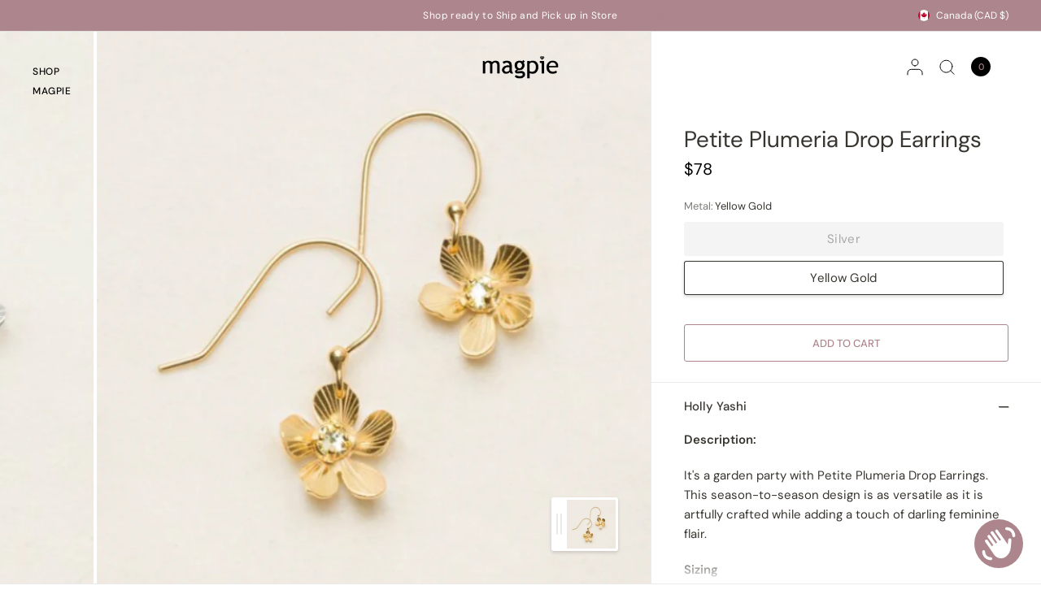

--- FILE ---
content_type: text/html; charset=utf-8
request_url: https://magpiejewellery.com/variants/39872349077558/?section_id=pickup-availability
body_size: 410
content:
<div id="shopify-section-pickup-availability" class="shopify-section"><div class="pickup-availability-information">
		<div class="pickup-availability-information">
<svg width="10" height="10" viewBox="0 0 10 10" fill="none" xmlns="http://www.w3.org/2000/svg">
<path d="M9 1L1 9M9 9L1 1" stroke="#D52121" stroke-width="2" stroke-linecap="round" stroke-linejoin="round"/>
</svg>

<div class="pickup-availability-information-container"><p class="pickup-availability-information__title">
				 
			</p><button class="pickup-availability-information__button text-button">
					 
				</button></div>
</div>

	</div>
	<div class="side-panel side-availability" id="Pickup-Availability">
		<div class="side-panel-inner">
			<div class="side-panel-header">
				<div>
					<span class="h5 body-font"> </span>
					<side-panel-close class="side-panel-close" tabindex="0">
<svg width="14" height="14" viewBox="0 0 14 14" fill="none" xmlns="http://www.w3.org/2000/svg">
<path d="M13 1L1 13M13 13L1 1" stroke="var(--color-body)" stroke-width="1.5" stroke-linecap="round" stroke-linejoin="round"/>
</svg>
</side-panel-close>
				</div>
			</div>
			<div class="side-panel-content">
				<ul class="pickup-availability-list" role="list"><li class="pickup-availability-list__item">
            <h6 class="pickup-availability-list__location body-font">
              Glebe
            </h6>
            <div class="pickup-availability-list__stock">
<svg width="10" height="10" viewBox="0 0 10 10" fill="none" xmlns="http://www.w3.org/2000/svg">
<path d="M9 1L1 9M9 9L1 1" stroke="#D52121" stroke-width="2" stroke-linecap="round" stroke-linejoin="round"/>
</svg>
  
</div><address class="pickup-availability-list__address">
              <p>799 Bank St<br>Ottawa ON K1S3V7<br>Canada</p>
            </address><p class="pickup-availability-list__phone pickup-availability-small-text">
                +16132332065<br>
              </p></li><li class="pickup-availability-list__item">
            <h6 class="pickup-availability-list__location body-font">
              Head office 430 Richmond Rd.
            </h6>
            <div class="pickup-availability-list__stock">
<svg width="14" height="10" viewBox="0 0 14 10" fill="none" xmlns="http://www.w3.org/2000/svg">
<path d="M13.0005 1.00061L5.00018 9.00061L1 5.00079" stroke="#21D17D" stroke-width="2" stroke-linecap="round" stroke-linejoin="round"/>
</svg>
       This item MAY require lead-time for production, please see PRODUCT SPECIFIC notes below; you will receive an email regarding your order after checkout., usually ready in 5+ days
</div><address class="pickup-availability-list__address">
              <p>430 Richmond Rd<br>Ottawa ON K2A 0G2<br>Canada</p>
            </address><p class="pickup-availability-list__phone pickup-availability-small-text">
                +16136863989<br>
              </p></li><li class="pickup-availability-list__item">
            <h6 class="pickup-availability-list__location body-font">
              Sussex Location
            </h6>
            <div class="pickup-availability-list__stock">
<svg width="14" height="10" viewBox="0 0 14 10" fill="none" xmlns="http://www.w3.org/2000/svg">
<path d="M13.0005 1.00061L5.00018 9.00061L1 5.00079" stroke="#21D17D" stroke-width="2" stroke-linecap="round" stroke-linejoin="round"/>
</svg>
       This item MAY require lead-time for production, please see PRODUCT SPECIFIC notes below; you will receive an email regarding your order after checkout., usually ready in 5+ days
</div><address class="pickup-availability-list__address">
              <p>517 Sussex Drive<br>Ottawa ON K1N 5S6<br>Canada</p>
            </address><p class="pickup-availability-list__phone pickup-availability-small-text">
                +16135620101<br>
              </p></li></ul>
			</div>
		</div>
	</div>

</div>

--- FILE ---
content_type: text/css
request_url: https://magpiejewellery.com/cdn/shop/t/61/assets/app.css?v=111047371827662237981730331094
body_size: 12088
content:
@charset "UTF-8";/*!
------------------------------------------------------------------
Author: Fuel Themes
Author URI: https://fuelthemes.net
------------------------------------------------------------------
*//*! normalize.css v8.0.0 | MIT License | github.com/necolas/normalize.css */html{line-height:1.15;-webkit-text-size-adjust:100%}body{margin:0}h1{font-size:2em;margin:.67em 0}hr{box-sizing:content-box;height:0;overflow:visible}pre{font-family:monospace,monospace;font-size:1em}a{background-color:transparent}abbr[title]{border-bottom:0;text-decoration:underline dotted}b,strong{font-weight:bolder}code,kbd,samp{font-family:monospace,monospace;font-size:1em}small{font-size:80%}sub,sup{font-size:75%;line-height:0;position:relative;vertical-align:baseline}sub{bottom:-.25em}sup{top:-.5em}img{border-style:none}button,input,optgroup,select,textarea{font-family:inherit;font-size:100%;line-height:1.15;margin:0}button,input{overflow:visible}button,select{text-transform:none}button,[type=button],[type=reset],[type=submit]{-webkit-appearance:button}button::-moz-focus-inner,[type=button]::-moz-focus-inner,[type=reset]::-moz-focus-inner,[type=submit]::-moz-focus-inner{border-style:none;padding:0}button:-moz-focusring,[type=button]:-moz-focusring,[type=reset]:-moz-focusring,[type=submit]:-moz-focusring{outline:1px dotted ButtonText}fieldset{padding:.35em .75em .625em}legend{box-sizing:border-box;color:inherit;display:table;max-width:100%;padding:0;white-space:normal}progress{vertical-align:baseline}textarea{overflow:auto}[type=checkbox],[type=radio]{box-sizing:border-box;padding:0}[type=number]::-webkit-inner-spin-button,[type=number]::-webkit-outer-spin-button{height:auto}[type=search]{-webkit-appearance:textfield;outline-offset:-2px}[type=search]::-webkit-search-decoration{-webkit-appearance:none}::-webkit-file-upload-button{-webkit-appearance:button;font:inherit}details{display:block}summary{display:list-item}template{display:none}[hidden]{display:none}[data-whatintent=mouse] *,[data-whatintent=mouse] *:focus,[data-whatintent=touch] *,[data-whatintent=touch] *:focus,[data-whatinput=mouse] *,[data-whatinput=mouse] *:focus,[data-whatinput=touch] *,[data-whatinput=touch] *:focus{outline:none}[draggable=false]{-webkit-touch-callout:none;-webkit-user-select:none}.foundation-mq{font-family:"small=0em&medium=48em&large=66.75em&xlarge=75em"}html{box-sizing:border-box;font-size:100%}*,*:before,*:after{box-sizing:inherit}body{margin:0;padding:0;background:var(--bg-body);font-family:-apple-system,BlinkMacSystemFont,avenir next,avenir,segoe ui,helvetica neue,helvetica,Ubuntu,roboto,noto,arial,sans-serif;font-weight:400;line-height:1.6;color:var(--color-body);-webkit-font-smoothing:antialiased;-moz-osx-font-smoothing:grayscale}img{display:inline-block;vertical-align:middle;max-width:100%;height:auto;-ms-interpolation-mode:bicubic}textarea{height:auto;min-height:50px;border-radius:0}select{box-sizing:border-box;width:100%;border-radius:0}.map_canvas img,.map_canvas embed,.map_canvas object,.mqa-display img,.mqa-display embed,.mqa-display object{max-width:none!important}button{padding:0;-webkit-appearance:none;appearance:none;border:0;border-radius:0;background:transparent;line-height:1;cursor:auto}[data-whatinput=mouse] button{outline:0}pre{overflow:auto;-webkit-overflow-scrolling:touch}button,input,optgroup,select,textarea{font-family:inherit}.is-visible{display:block!important}.is-hidden{display:none!important}div,dl,dt,dd,ul,ol,li,h1,h2,h3,h4,h5,h6,pre,form,p,blockquote,th,td{margin:0;padding:0}p{margin-bottom:1.25rem;font-size:inherit;line-height:1.6;text-rendering:optimizeLegibility}em,i{font-style:italic;line-height:inherit}strong,b{font-weight:var(--font-body-bold-weight, 600);line-height:inherit}small{font-size:80%;line-height:inherit}h1,.h1,.h1-large,.h1-xlarge,h2,.h2,h3,.h3,h4,.h4,h5,.h5,h6,.h6{font-family:-apple-system,BlinkMacSystemFont,avenir next,avenir,segoe ui,helvetica neue,helvetica,Ubuntu,roboto,noto,arial,sans-serif;font-style:normal;font-weight:var(--font-heading-weight, 600);color:var(--color-heading, #000000);text-rendering:optimizeLegibility}h1 small,.h1 small,.h1-large small,.h1-xlarge small,h2 small,.h2 small,h3 small,.h3 small,h4 small,.h4 small,h5 small,.h5 small,h6 small,.h6 small{line-height:0;color:#cacaca}h1,.h1,.h1-large,.h1-xlarge{font-size:2.5rem;line-height:1.45;margin-top:0;margin-bottom:1.25rem}h2,.h2{font-size:1.75rem;line-height:1.45;margin-top:0;margin-bottom:1.25rem}h3,.h3{font-size:1.625rem;line-height:1.45;margin-top:0;margin-bottom:1.25rem}h4,.h4,h5,.h5{font-size:1.5rem;line-height:1.45;margin-top:0;margin-bottom:1.25rem}h6,.h6{font-size:1.25rem;line-height:1.45;margin-top:0;margin-bottom:1.25rem}@media print,screen and (min-width: 48em){h1,.h1,.h1-large,.h1-xlarge{font-size:3rem}h2,.h2{font-size:2.25rem}h3,.h3{font-size:1.875rem}h4,.h4{font-size:1.75rem}h5,.h5{font-size:1.5rem}h6,.h6{font-size:1.25rem}}@media print,screen and (min-width: 66.75em){h1,.h1,.h1-large,.h1-xlarge{font-size:3.375rem}h2,.h2{font-size:2.5rem}h3,.h3{font-size:2.125rem}h4,.h4{font-size:1.75rem}h5,.h5{font-size:1.5rem}h6,.h6{font-size:1.25rem}}a{line-height:inherit;color:var(--color-body);text-decoration:none;cursor:pointer}a:hover,a:focus{color:var(--color-accent)}a img{border:0}hr{clear:both;max-width:1440px;height:0;margin:1.25rem auto;border-top:0;border-right:0;border-bottom:1px solid #cacaca;border-left:0}ul,ol,dl{margin-bottom:1.25rem;list-style-position:outside;line-height:1.6}li{font-size:inherit}ul{margin-left:1.25rem;list-style-type:disc}ol{margin-left:1.25rem}ul ul,ol ul,ul ol,ol ol{margin-left:1.25rem;margin-bottom:0}dl{margin-bottom:1rem}dl dt{margin-bottom:.3rem;font-weight:var(--font-body-bold-weight, 600)}blockquote{margin:0 0 1.25rem;padding:.5625rem 1.25rem 0 1.1875rem;border-left:1px solid #cacaca}blockquote,blockquote p{line-height:1.6;color:#8a8a8a}abbr,abbr[title]{border-bottom:1px dotted #151515;cursor:help;text-decoration:none}figure{margin:0}kbd{margin:0;padding:.125rem .25rem 0;background-color:#e6e6e6;font-family:Consolas,Liberation Mono,Courier,monospace;color:#151515}.subheader{margin-top:.2rem;margin-bottom:.5rem;font-weight:400;line-height:1.4;color:#8a8a8a}.lead{font-size:125%;line-height:1.6}.stat{font-size:2.5rem;line-height:1}p+.stat{margin-top:-1rem}ul.no-bullet,ol.no-bullet{margin-left:0;list-style:none}cite,.cite-block{display:block;color:#8a8a8a;font-size:.8125rem}cite:before,.cite-block:before{content:"\2014  "}code,.code-inline{border:1px solid #cacaca;background-color:#e6e6e6;font-family:Consolas,Liberation Mono,Courier,monospace;font-weight:400;color:#151515;display:inline;max-width:100%;word-wrap:break-word;padding:.125rem .3125rem .0625rem}.code-block{border:1px solid #cacaca;background-color:#e6e6e6;font-family:Consolas,Liberation Mono,Courier,monospace;font-weight:400;color:#151515;display:block;overflow:auto;white-space:pre;padding:1rem;margin-bottom:1.5rem}.row{max-width:1440px;margin-right:auto;margin-left:auto;display:flex;flex-flow:row wrap}.row .row{margin-right:-.25rem;margin-left:-.25rem}@media print,screen and (min-width: 48em){.row .row{margin-right:-.9375rem;margin-left:-.9375rem}}@media print,screen and (min-width: 66.75em){.row .row{margin-right:-.9375rem;margin-left:-.9375rem}}.row .row.collapse{margin-right:0;margin-left:0}.row.expanded{max-width:none}.row.expanded .row{margin-right:auto;margin-left:auto}.row:not(.expanded) .row{max-width:none}.row.collapse>.column,.row.collapse>.columns{padding-right:0;padding-left:0}.row.is-collapse-child,.row.collapse>.column>.row,.row.collapse>.columns>.row{margin-right:0;margin-left:0}.column,.columns{flex:1 1 0px;padding-right:.25rem;padding-left:.25rem;min-width:0}@media print,screen and (min-width: 48em){.column,.columns{padding-right:.9375rem;padding-left:.9375rem}}.column.row.row,.row.row.columns{float:none;display:block}.row .column.row.row,.row .row.row.columns{margin-right:0;margin-left:0;padding-right:0;padding-left:0}.small-1{flex:0 0 8.33333%;max-width:8.33333%}.small-offset-0{margin-left:0%}.small-2{flex:0 0 16.66667%;max-width:16.66667%}.small-offset-1{margin-left:8.33333%}.small-3{flex:0 0 25%;max-width:25%}.small-offset-2{margin-left:16.66667%}.small-4{flex:0 0 33.33333%;max-width:33.33333%}.small-offset-3{margin-left:25%}.small-5{flex:0 0 41.66667%;max-width:41.66667%}.small-offset-4{margin-left:33.33333%}.small-6{flex:0 0 50%;max-width:50%}.small-offset-5{margin-left:41.66667%}.small-7{flex:0 0 58.33333%;max-width:58.33333%}.small-offset-6{margin-left:50%}.small-8{flex:0 0 66.66667%;max-width:66.66667%}.small-offset-7{margin-left:58.33333%}.small-9{flex:0 0 75%;max-width:75%}.small-offset-8{margin-left:66.66667%}.small-10{flex:0 0 83.33333%;max-width:83.33333%}.small-offset-9{margin-left:75%}.small-11{flex:0 0 91.66667%;max-width:91.66667%}.small-offset-10{margin-left:83.33333%}.small-12{flex:0 0 100%;max-width:100%}.small-offset-11{margin-left:91.66667%}.small-up-1{flex-wrap:wrap}.small-up-1>.column,.small-up-1>.columns{flex:0 0 100%;max-width:100%}.small-up-2{flex-wrap:wrap}.small-up-2>.column,.small-up-2>.columns{flex:0 0 50%;max-width:50%}.small-up-3{flex-wrap:wrap}.small-up-3>.column,.small-up-3>.columns{flex:0 0 33.33333%;max-width:33.33333%}.small-up-4{flex-wrap:wrap}.small-up-4>.column,.small-up-4>.columns{flex:0 0 25%;max-width:25%}.small-up-5{flex-wrap:wrap}.small-up-5>.column,.small-up-5>.columns{flex:0 0 20%;max-width:20%}.small-up-6{flex-wrap:wrap}.small-up-6>.column,.small-up-6>.columns{flex:0 0 16.66667%;max-width:16.66667%}.small-up-7{flex-wrap:wrap}.small-up-7>.column,.small-up-7>.columns{flex:0 0 14.28571%;max-width:14.28571%}.small-up-8{flex-wrap:wrap}.small-up-8>.column,.small-up-8>.columns{flex:0 0 12.5%;max-width:12.5%}.small-collapse>.column,.small-collapse>.columns{padding-right:0;padding-left:0}.small-uncollapse>.column,.small-uncollapse>.columns{padding-right:.25rem;padding-left:.25rem}@media print,screen and (min-width: 48em){.medium-1{flex:0 0 8.33333%;max-width:8.33333%}.medium-offset-0{margin-left:0%}.medium-2{flex:0 0 16.66667%;max-width:16.66667%}.medium-offset-1{margin-left:8.33333%}.medium-3{flex:0 0 25%;max-width:25%}.medium-offset-2{margin-left:16.66667%}.medium-4{flex:0 0 33.33333%;max-width:33.33333%}.medium-offset-3{margin-left:25%}.medium-5{flex:0 0 41.66667%;max-width:41.66667%}.medium-offset-4{margin-left:33.33333%}.medium-6{flex:0 0 50%;max-width:50%}.medium-offset-5{margin-left:41.66667%}.medium-7{flex:0 0 58.33333%;max-width:58.33333%}.medium-offset-6{margin-left:50%}.medium-8{flex:0 0 66.66667%;max-width:66.66667%}.medium-offset-7{margin-left:58.33333%}.medium-9{flex:0 0 75%;max-width:75%}.medium-offset-8{margin-left:66.66667%}.medium-10{flex:0 0 83.33333%;max-width:83.33333%}.medium-offset-9{margin-left:75%}.medium-11{flex:0 0 91.66667%;max-width:91.66667%}.medium-offset-10{margin-left:83.33333%}.medium-12{flex:0 0 100%;max-width:100%}.medium-offset-11{margin-left:91.66667%}.medium-up-1{flex-wrap:wrap}.medium-up-1>.column,.medium-up-1>.columns{flex:0 0 100%;max-width:100%}.medium-up-2{flex-wrap:wrap}.medium-up-2>.column,.medium-up-2>.columns{flex:0 0 50%;max-width:50%}.medium-up-3{flex-wrap:wrap}.medium-up-3>.column,.medium-up-3>.columns{flex:0 0 33.33333%;max-width:33.33333%}.medium-up-4{flex-wrap:wrap}.medium-up-4>.column,.medium-up-4>.columns{flex:0 0 25%;max-width:25%}.medium-up-5{flex-wrap:wrap}.medium-up-5>.column,.medium-up-5>.columns{flex:0 0 20%;max-width:20%}.medium-up-6{flex-wrap:wrap}.medium-up-6>.column,.medium-up-6>.columns{flex:0 0 16.66667%;max-width:16.66667%}.medium-up-7{flex-wrap:wrap}.medium-up-7>.column,.medium-up-7>.columns{flex:0 0 14.28571%;max-width:14.28571%}.medium-up-8{flex-wrap:wrap}.medium-up-8>.column,.medium-up-8>.columns{flex:0 0 12.5%;max-width:12.5%}}@media print,screen and (min-width: 48em) and (min-width: 48em){.medium-expand{flex:1 1 0px}}.row.medium-unstack>.column,.row.medium-unstack>.columns{flex:0 0 100%}@media print,screen and (min-width: 48em){.row.medium-unstack>.column,.row.medium-unstack>.columns{flex:1 1 0px}}@media print,screen and (min-width: 48em){.medium-collapse>.column,.medium-collapse>.columns{padding-right:0;padding-left:0}.medium-uncollapse>.column,.medium-uncollapse>.columns{padding-right:.9375rem;padding-left:.9375rem}}@media print,screen and (min-width: 66.75em){.large-1{flex:0 0 8.33333%;max-width:8.33333%}.large-offset-0{margin-left:0%}.large-2{flex:0 0 16.66667%;max-width:16.66667%}.large-offset-1{margin-left:8.33333%}.large-3{flex:0 0 25%;max-width:25%}.large-offset-2{margin-left:16.66667%}.large-4{flex:0 0 33.33333%;max-width:33.33333%}.large-offset-3{margin-left:25%}.large-5{flex:0 0 41.66667%;max-width:41.66667%}.large-offset-4{margin-left:33.33333%}.large-6{flex:0 0 50%;max-width:50%}.large-offset-5{margin-left:41.66667%}.large-7{flex:0 0 58.33333%;max-width:58.33333%}.large-offset-6{margin-left:50%}.large-8{flex:0 0 66.66667%;max-width:66.66667%}.large-offset-7{margin-left:58.33333%}.large-9{flex:0 0 75%;max-width:75%}.large-offset-8{margin-left:66.66667%}.large-10{flex:0 0 83.33333%;max-width:83.33333%}.large-offset-9{margin-left:75%}.large-11{flex:0 0 91.66667%;max-width:91.66667%}.large-offset-10{margin-left:83.33333%}.large-12{flex:0 0 100%;max-width:100%}.large-offset-11{margin-left:91.66667%}.large-up-1{flex-wrap:wrap}.large-up-1>.column,.large-up-1>.columns{flex:0 0 100%;max-width:100%}.large-up-2{flex-wrap:wrap}.large-up-2>.column,.large-up-2>.columns{flex:0 0 50%;max-width:50%}.large-up-3{flex-wrap:wrap}.large-up-3>.column,.large-up-3>.columns{flex:0 0 33.33333%;max-width:33.33333%}.large-up-4{flex-wrap:wrap}.large-up-4>.column,.large-up-4>.columns{flex:0 0 25%;max-width:25%}.large-up-5{flex-wrap:wrap}.large-up-5>.column,.large-up-5>.columns{flex:0 0 20%;max-width:20%}.large-up-6{flex-wrap:wrap}.large-up-6>.column,.large-up-6>.columns{flex:0 0 16.66667%;max-width:16.66667%}.large-up-7{flex-wrap:wrap}.large-up-7>.column,.large-up-7>.columns{flex:0 0 14.28571%;max-width:14.28571%}.large-up-8{flex-wrap:wrap}.large-up-8>.column,.large-up-8>.columns{flex:0 0 12.5%;max-width:12.5%}}@media print,screen and (min-width: 66.75em) and (min-width: 66.75em){.large-expand{flex:1 1 0px}}.row.large-unstack>.column,.row.large-unstack>.columns{flex:0 0 100%}@media print,screen and (min-width: 66.75em){.row.large-unstack>.column,.row.large-unstack>.columns{flex:1 1 0px}}@media print,screen and (min-width: 66.75em){.large-collapse>.column,.large-collapse>.columns{padding-right:0;padding-left:0}.large-uncollapse>.column,.large-uncollapse>.columns{padding-right:.9375rem;padding-left:.9375rem}}.shrink{flex:0 0 auto;max-width:100%}.column-block{margin-bottom:.5rem}.column-block>:last-child{margin-bottom:0}@media print,screen and (min-width: 48em){.column-block{margin-bottom:1.875rem}.column-block>:last-child{margin-bottom:0}}html{scroll-behavior:smooth;scroll-padding-top:calc(var(--logo-height-mobile) + 106px);font-size:calc(var(--font-body-scale) * 16px)}@media only screen and (min-width: 768px){html{scroll-padding-top:calc(var(--logo-height) + 106px)}}body{overflow-wrap:break-word;font-size:.9375rem;line-height:calc(var(--font-body-line-height-scale) * 1.6);letter-spacing:var(--font-body-letter-spacing, normal);background:var(--bg-body, #fff)}body.open-cc #wrapper .click-capture,body.open-cc--product #wrapper .click-capture--product{opacity:1;visibility:visible;pointer-events:all}body.open-cc--product #main-content{clip-path:none!important}body.open-cc #shopify-chat{display:none}*{box-sizing:border-box}a{-webkit-tap-highlight-color:rgba(0,0,0,0)}button,summary{-webkit-tap-highlight-color:rgba(0,0,0,0)}p{word-spacing:.001em;font-feature-settings:"kern" 1;font-kerning:normal;line-height:calc(var(--font-body-line-height-scale) * 1.6)}figure{margin:0;padding:0}summary{display:inline-block}#wrapper{min-height:100vh;display:flex;flex-direction:column;scroll-behavior:smooth}#wrapper>[role=main]{display:flex;flex:1;flex-direction:column}#wrapper>[role=main]>.row{width:100%}#wrapper .click-capture,#wrapper .click-capture--product{position:fixed;top:0;left:0;width:100%;height:100%;pointer-events:none;z-index:52;opacity:0;visibility:hidden;background:rgba(var(--color-overlay-rgb),.7);-webkit-backdrop-filter:blur(3px);backdrop-filter:blur(3px);cursor:var(--cursor-close-svg-url) 26 26,auto}#wrapper .click-capture--product{z-index:91}.template-product-quick-view #wrapper .click-capture--product{opacity:1!important;visibility:visible!important}.row{padding:0 11px}@media only screen and (min-width: 768px){.row{padding:0 25px}}.row .columns{padding:0 4px}@media only screen and (min-width: 768px){.row .columns{padding:0 15px}}.row.no-padding{padding:0}.row.full-width-row{max-width:none}.row.full-width-row-full{padding:0;max-width:none}.row.full-width-row-full>.columns{padding:0}.text-size-large{font-size:1.25rem}.text-size-medium,.text-size-regular{font-size:1.125rem}.text-size-small{font-size:.9375rem}.visually-hidden{position:absolute!important;overflow:hidden;width:1px;height:1px;margin:-1px;padding:0;border:0;clip:rect(0 0 0 0);word-wrap:normal!important}.overflow-hidden{overflow:hidden}blockquote{position:relative;text-align:center;padding:0 20px;border-left:0;color:var(--color-accent);color:inherit;font-size:1.375rem;line-height:1.25;letter-spacing:.02em;margin:30px 0}@media only screen and (min-width: 768px){blockquote{font-size:2.625rem}}blockquote p{color:inherit;font-size:inherit;line-height:inherit;letter-spacing:inherit;margin:0}@media only screen and (min-width: 768px){blockquote p{font-size:inherit}}.thb-placeholder{background:rgba(var(--color-body-rgb),.03);display:flex}.thb-placeholder svg{width:100%;height:100%;fill:var(--color-accent)}.rte a:not(.button){text-decoration:underline;text-underline-offset:3px}.rte p+h1,.rte p+h2,.rte p+h3,.rte p+h4,.rte p+h5,.rte p+h6{margin-top:30px}.rte iframe{max-width:100%}.no-js .no-js-hidden,.no-js img.lazyload{display:none!important}.screen-reader-shortcut{position:fixed;top:-1000em}.screen-reader-shortcut:focus{left:6px;top:7px;height:auto;width:auto;display:block;font-size:14px;font-weight:var(--font-body-bold-weight, 600);padding:15px 23px 14px;background-color:#54cdcd;color:#fff;z-index:100000;line-height:normal;text-decoration:none;box-shadow:0 0 2px 2px #0009}table{width:100%;text-align:left;border-spacing:0;border-collapse:separate;margin-bottom:30px;font-size:.9375rem;border-collapse:collapse;border:1px solid var(--color-border)}[dir=rtl] table{text-align:right}table thead{line-height:1}table thead th{font-size:.8125rem;font-weight:var(--font-body-medium-weight, 500)}table th,table td{padding:10px 15px;font-weight:400;border:1px solid var(--color-border)}@media only screen and (min-width: 768px){table th,table td{padding:15px 25px}}table.collaterals{border:0;margin:0}table.collaterals tbody tr{border:0;font-weight:var(--font-body-medium-weight, 500)}table.collaterals tbody tr th,table.collaterals tbody tr td{padding:5px 0;border:0}table.collaterals tbody tr th:last-child,table.collaterals tbody tr td:last-child{text-align:right;padding-right:0}table.collaterals tbody tr th{padding:5px 10px 5px 0}table.collaterals tbody tr .price{font-weight:var(--font-body-medium-weight, 500)}table.collaterals tbody tr.cart-total .price{font-size:1.25rem}table.collaterals tbody tr:first-child th,table.collaterals tbody tr:first-child td{padding-top:0}table.borders,table.borders td{border:1px solid var(--color-border)}table.no-borders{border:0}table.no-borders thead{line-height:1}table.no-borders thead th{font-size:11px;text-transform:uppercase;letter-spacing:.1em;padding:18px 0;font-weight:400;border-bottom:1px solid var(--color-border)}table.no-borders thead th:last-child{text-align:right}table.no-borders th,table.no-borders td{padding:10px 15px;border:0}@media only screen and (min-width: 768px){table.no-borders th,table.no-borders td{padding:15px 25px}}table.no-borders tbody tr th,table.no-borders tbody tr td{padding:10px 0;border-bottom:1px solid var(--color-border)}table.no-borders tbody tr th:last-child,table.no-borders tbody tr td:last-child{text-align:right;padding-right:0}@media only screen and (min-width: 768px){table.no-borders tbody tr th,table.no-borders tbody tr td{padding:20px 30px 20px 0}}table.no-borders tbody tr:last-child td{border-bottom:0}table.no-borders tfoot{text-align:right}table.no-borders tfoot td{padding:10px 0;border-top:1px solid var(--color-border)}table.no-borders tfoot td:first-child{text-align:left}[dir=rtl] table.no-borders tfoot td:first-child{text-align:right}.shopify-challenge__container{padding:40px 0}@media only screen and (min-width: 768px){.shopify-challenge__container{padding:70px 0}}@media only screen and (min-width: 1068px){.shopify-challenge__container{padding:100px 0}}.discounts{list-style:none;margin:5px 0 0;padding:0;font-size:12px}.discounts__discount{margin-bottom:5px}.discounts__discount svg{vertical-align:middle;margin-right:6px;width:10px}.side-panel{position:fixed;top:0;right:0;bottom:0;z-index:90;width:calc(100vw - 15px);background:var(--bg-body, #fff);max-width:560px;overflow-x:hidden;transform:translate(100%);will-change:transform}.side-panel.active{transform:translate(0)}.side-panel.view-products-panel{z-index:89}.side-panel.product-drawer{overflow-y:auto;z-index:92}.side-panel.product-drawer .thb-product-detail{margin:0}.side-panel-header{position:sticky;top:0;left:0;z-index:35;background:var(--bg-body, #fff);padding:15px}@media only screen and (min-width: 1068px){.side-panel-header{padding:25px 40px}}.side-panel-header .h5{margin:0;line-height:1;font-size:1.375rem;display:inline-flex;align-items:center}.side-panel-header .h5 .thb-item-count{margin-left:15px}.side-panel-header div{line-height:1;display:flex;justify-content:space-between;align-items:center;height:100%}.side-panel-close{cursor:pointer;width:45px;height:45px;display:flex;align-items:center;justify-content:flex-end}.side-panel-content{padding:0 15px 25px}@media only screen and (min-width: 1068px){.side-panel-content{padding:0 40px 25px}}.side-panel-content--tab-panel{display:none}.side-panel-content--tab-panel.active{display:block}.side-panel-footer{position:relative;background:var(--bg-body, #fff);padding:15px;box-shadow:0 -2px 18px #00000026}@media only screen and (min-width: 1068px){.side-panel-footer{padding:40px}}.search-drawer{display:none}.loading{position:relative}.loading:after{content:"";display:block;position:absolute;top:0;left:0;right:0;bottom:0;z-index:10}.loading .loading-overlay{display:block}.loading-overlay{display:none;width:42px;height:42px;position:absolute;top:50%;left:50%;z-index:20;line-height:0;transform:translate3d(-50%,-50%,0)}.spinner{animation:rotator 1.4s infinite linear}.spinner-path{stroke-dasharray:280;stroke-dashoffset:0;transform-origin:center;animation:dash 1.4s infinite ease}@keyframes rotator{0%{transform:rotate(0)}to{transform:rotate(270deg)}}@keyframes dash{0%{stroke-dashoffset:280}50%{stroke-dashoffset:75;transform:rotate(135deg)}to{stroke-dashoffset:280;transform:rotate(450deg)}}.mobile-menu-drawer{display:none}.lazyload,.lazyloading{opacity:.75;will-change:opacity,filter;filter:blur(5px)}.lazyload.no-blur,.lazyloading.no-blur{filter:none;opacity:1}.lazyloaded{opacity:1;transition:opacity .2s cubic-bezier(.19,1,.22,1),filter .2s cubic-bezier(.19,1,.22,1)}@media only screen and (min-width: 768px){.medium-1\/5{-webkit-flex:0 0 20%;-ms-flex:0 0 20%;flex:0 0 20%;max-width:20%}}@media only screen and (min-width: 1068px){.large-1\/5{-webkit-flex:0 0 20%;-ms-flex:0 0 20%;flex:0 0 20%;max-width:20%}}scroll-shadow{display:inline-block;width:100%;--scroll-shadow-size: 20;--scroll-shadow-top: linear-gradient(rgba(var(--bg-body-rgb), 1), rgba(var(--bg-body-rgb), 0));--scroll-shadow-bottom: linear-gradient(rgba(var(--bg-body-rgb), 0), rgba(var(--bg-body-rgb), 1));--scroll-shadow-left: linear-gradient(90deg, rgba(var(--bg-body-rgb), 1), rgba(var(--bg-body-rgb), 0));--scroll-shadow-right: linear-gradient(90deg, rgba(var(--bg-body-rgb), 0), rgba(var(--bg-body-rgb), 1))}scroll-shadow>*{scrollbar-width:none}@media only screen and (max-width: 767px){.mobile-height-full{height:calc(100vh - var(--announcement-height, 0px))}@supports (height: 100svh){.mobile-height-full{height:calc(100svh - var(--announcement-height, 0px))}}}@media only screen and (max-width: 767px){.mobile-height-auto{min-height:auto}}@media only screen and (max-width: 767px){.mobile-height-300{min-height:300px}}@media only screen and (max-width: 767px){.mobile-height-350{min-height:350px}}@media only screen and (max-width: 767px){.mobile-height-400{min-height:400px}}@media only screen and (max-width: 767px){.mobile-height-450{min-height:450px}}@media only screen and (max-width: 767px){.mobile-height-500{min-height:500px}}@media only screen and (min-width: 768px){.desktop-height-full{height:calc(100vh - var(--announcement-height, 0px))}@supports (height: 100dvh){.desktop-height-full{height:calc(100dvh - var(--announcement-height, 0px))}}}@media only screen and (min-width: 768px){.desktop-height-auto{min-height:auto}}@media only screen and (min-width: 768px){.desktop-height-450{min-height:450px}}@media only screen and (min-width: 768px){.desktop-height-550{min-height:550px}}@media only screen and (min-width: 768px){.desktop-height-650{min-height:650px}}@media only screen and (min-width: 768px){.desktop-height-750{min-height:750px}}.height-full{min-height:100vh}.height-auto{min-height:auto}.height-300{min-height:300px}.height-350{min-height:350px}.height-400{min-height:400px}.height-450{min-height:450px}.height-550{min-height:550px}.height-650{min-height:650px}.page-content-width{width:100%;max-width:840px;margin:0 auto}.subheading{font-size:.8125rem;letter-spacing:.1em;margin-bottom:20px;text-transform:uppercase;font-weight:400}.section-spacing{margin-top:var(--section-spacing-mobile, 0);margin-bottom:var(--section-spacing-mobile, 0)}@media only screen and (min-width: 768px){.section-spacing{margin-top:var(--section-spacing-desktop, 0);margin-bottom:var(--section-spacing-desktop, 0)}}.section-spacing.section-spacing--disable-top{margin-top:0}.section-spacing.section-spacing--disable-bottom{margin-bottom:0}.section-spacing-bottom{margin-bottom:var(--section-spacing-mobile, 0)}@media only screen and (min-width: 768px){.section-spacing-bottom{margin-bottom:var(--section-spacing-desktop, 0)}}.section-spacing-bottom.section-spacing--disable-bottom{margin-bottom:0}.section-spacing-padding{padding-top:var(--section-spacing-mobile, 0);padding-bottom:var(--section-spacing-mobile, 0)}@media only screen and (min-width: 768px){.section-spacing-padding{padding-top:var(--section-spacing-desktop, 0);padding-bottom:var(--section-spacing-desktop, 0)}}.section-spacing-padding.section-spacing--disable-top{padding-top:0}.section-spacing-padding.section-spacing--disable-bottom{padding-bottom:0}.visibility-hidden{visibility:hidden}.thb-parallax-image{pointer-events:none;will-change:transform;transform-style:preserve-3d;backface-visibility:hidden}.shopify-section-group-footer-group{background:var(--color-footer-bg, var(--bg-body))}h1,.h1,.h1-large,.h1-xlarge{font-size:calc(var(--font-heading-scale) * 40px);line-height:calc(var(--font-heading-line-height-scale) * calc(var(--font-heading-scale) * 48px))}@media only screen and (min-width: 768px){h1,.h1,.h1-large,.h1-xlarge{font-size:calc(var(--font-heading-scale) * 48px);line-height:calc(var(--font-heading-line-height-scale) * calc(var(--font-heading-scale) * 56px))}}@media only screen and (min-width: 1068px){h1,.h1,.h1-large,.h1-xlarge{font-size:calc(var(--font-heading-scale) * 52px);line-height:calc(var(--font-heading-line-height-scale) * calc(var(--font-heading-scale) * 60px))}}h2,.h2{font-size:calc(var(--font-heading-scale) * 28px);line-height:calc(var(--font-heading-line-height-scale) * calc(var(--font-heading-scale) * 36px))}@media only screen and (min-width: 768px){h2,.h2{font-size:calc(var(--font-heading-scale) * 36px);line-height:calc(var(--font-heading-line-height-scale) * calc(var(--font-heading-scale) * 44px))}}@media only screen and (min-width: 1068px){h2,.h2{font-size:calc(var(--font-heading-scale) * 40px);line-height:calc(var(--font-heading-line-height-scale) * calc(var(--font-heading-scale) * 48px))}}h3,.h3{font-size:calc(var(--font-heading-scale) * 26px);line-height:calc(var(--font-heading-line-height-scale) * calc(var(--font-heading-scale) * 30px))}@media only screen and (min-width: 768px){h3,.h3{font-size:calc(var(--font-heading-scale) * 30px);line-height:calc(var(--font-heading-line-height-scale) * calc(var(--font-heading-scale) * 38px))}}@media only screen and (min-width: 1068px){h3,.h3{font-size:calc(var(--font-heading-scale) * 34px);line-height:calc(var(--font-heading-line-height-scale) * calc(var(--font-heading-scale) * 42px))}}h4,.h4{font-size:calc(var(--font-heading-scale) * 24px);line-height:calc(var(--font-heading-line-height-scale) * calc(var(--font-heading-scale) * 32px))}@media only screen and (min-width: 1068px){h4,.h4{font-size:calc(var(--font-heading-scale) * 28px);line-height:calc(var(--font-heading-line-height-scale) * calc(var(--font-heading-scale) * 36px))}}h5,.h5{font-size:calc(var(--font-heading-scale) * 24px);line-height:calc(var(--font-heading-line-height-scale) * calc(var(--font-heading-scale) * 32px))}h6,.h6{font-size:calc(var(--font-heading-scale) * 20px);line-height:calc(var(--font-heading-line-height-scale) * calc(var(--font-heading-scale) * 26px))}@media only screen and (min-width: 768px){.h1-large{font-size:calc(var(--font-heading-scale) * 52px);line-height:calc(var(--font-heading-line-height-scale) * calc(var(--font-heading-scale) * 60px))}}@media only screen and (min-width: 1068px){.h1-large{font-size:calc(var(--font-heading-scale) * 74px);line-height:calc(var(--font-heading-line-height-scale) * calc(var(--font-heading-scale) * 82px))}}@media only screen and (min-width: 768px){.h1-xlarge{font-size:calc(var(--font-heading-scale) * 56px);line-height:calc(var(--font-heading-line-height-scale) * calc(var(--font-heading-scale) * 64px))}}@media only screen and (min-width: 1068px){.h1-xlarge{font-size:calc(var(--font-heading-scale) * 96px);line-height:calc(var(--font-heading-line-height-scale) * calc(var(--font-heading-scale) * 104px))}}h1,.h1,.h1-large,.h1-xlarge,h2,.h2,h3,.h3,h4,.h4,h5,.h5,h6,.h6 .h1-large{letter-spacing:var(--font-heading-letter-spacing, normal)}hr{border-color:var(--color-border)}@media only screen and (min-width: 1068px){.heading-size--small{font-size:2.125rem;line-height:2.625rem}}@media only screen and (min-width: 1068px){.heading-size--medium{font-size:3rem;line-height:3.5rem}}@media only screen and (min-width: 1068px){.heading-size--large{font-size:3.75rem;line-height:4.25rem}}@media only screen and (min-width: 1068px){.heading-size--xlarge{font-size:4.5rem;line-height:5rem}}.header-section{position:sticky;top:0;left:0;z-index:50;width:100%}.header{display:block;position:relative;background:var(--color-header-bg, var(--bg-body));z-index:30;width:100%}.header.fixed--true{position:absolute;background:transparent}.header.fixed--true:before,.header.transparent--true:before{content:"";position:absolute;top:0;left:0;width:100%;bottom:0;z-index:-1;background:var(--color-header-bg, var(--bg-body));opacity:0}.header.is-sticky:before{opacity:1}.header.is-sticky .full-menu--menu{transform:translate(calc(-100% - 80px))}.header.is-sticky.open-menu .full-menu--menu{transform:translate(0)}.header.open-menu .full-menu--menu{opacity:1;pointer-events:all}.header.transparent--true:not(.is-sticky):not(.open-menu) .logolink.text-logo{color:var(--color-header-transparent-text, var(--bg-body))}.header.transparent--true:not(.is-sticky):not(.open-menu) .logolink .logoimg{opacity:0}.header.transparent--true:not(.is-sticky):not(.open-menu) .logolink .logoimg--light{opacity:1}.header.transparent--true:not(.is-sticky):not(.open-menu) .full-menu--menu-primary>li>a,.header.transparent--true:not(.is-sticky):not(.open-menu) .full-menu--menu-primary .menu-item-badge{color:var(--color-header-transparent-text, #fff)}.header.transparent--true:not(.is-sticky):not(.open-menu) .full-menu--menu-primary .menu-item-badge{border-color:var(--color-header-transparent-text, #fff)}.header.transparent--true:not(.is-sticky):not(.open-menu) .thb-localization-forms.inside-header .select-arrow svg path{stroke:var(--color-header-transparent-text, #fff)}.header.transparent--true:not(.is-sticky):not(.open-menu) .thb-localization-forms.inside-header .select select{color:var(--color-header-transparent-text, #fff)}.header.transparent--true:not(.is-sticky):not(.open-menu) .thb-secondary-area .thb-item-count{background-color:var(--color-header-transparent-text, #fff);color:var(--color-header-icons, --color-accent)}.header.transparent--true:not(.is-sticky):not(.open-menu) .thb-secondary-area-item.thb-secondary-myaccount{color:var(--color-header-transparent-text, #fff)}.header.transparent--true:not(.is-sticky):not(.open-menu) .thb-secondary-area svg path{stroke:var(--color-header-transparent-text, #fff)}.header.transparent--true:not(.is-sticky):not(.open-menu) .mobile-toggle span{background:var(--color-header-transparent-text, #fff)}.header>.row>.columns{display:grid;align-items:center;grid-template-columns:1fr auto 1fr;min-height:60px}@media only screen and (min-width: 1068px){.header>.row>.columns{min-height:86px}}.header .logolink{position:relative}.header .logolink .logoimg--light{position:absolute;top:0;left:0;width:100%;height:100%;object-fit:contain;opacity:0}.header.style1 .logolink{text-align:center;margin-right:auto;margin-left:auto;flex-shrink:0}@media only screen and (min-width: 1068px){.header.style1 .logolink{margin-left:0}}@media only screen and (min-width: 1068px){.header.style1>.row>.columns{grid-template-columns:auto 1fr}}@media only screen and (min-width: 1068px){.header.style1 .logolink{text-align:left}}.header.style1 .full-menu--menu{top:calc(60px + var(--logo-height, 40px))}@media only screen and (min-width: 1068px){.header.style1.header--use-drawer-false .full-menu--toggle,.header.style1.header--use-drawer-false .logolink{transition:opacity .25s cubic-bezier(.19,1,.22,1),transform .25s linear;transform:translate(-33px)}}.header.style1.header--use-drawer-false.is-sticky .full-menu--toggle,.header.style1.header--use-drawer-false.is-sticky .logolink{transform:translate(0)}.header.style2 .logolink{text-align:center;justify-content:center}.header.style2 .logolink .logoimg{object-position:center}.header--use-drawer-true .full-menu--toggle{opacity:1;pointer-events:all;visibility:visible}.header--use-drawer-true .full-menu--menu{opacity:0;pointer-events:none}.header .menu-logo-container{display:flex;align-items:center}.thb-secondary-area{margin-left:auto;line-height:1;height:100%;min-width:70px;white-space:nowrap;justify-content:end;display:inline-flex}@media only screen and (min-width: 768px){.thb-secondary-area{min-width:135px}}[dir=rtl] .thb-secondary-area{margin-left:0}.thb-secondary-area .no-js-hidden{align-items:center;display:none}@media only screen and (min-width: 1068px){.thb-secondary-area .no-js-hidden{display:inline-flex}}.thb-secondary-area-item{padding:0 7px;height:100%;align-items:center;display:inline-flex}@media only screen and (min-width: 1068px){.thb-secondary-area-item{padding:0 10px}}.thb-secondary-area-item:last-child{padding-right:0}[dir=rtl] .thb-secondary-area-item:last-child{padding:0 7px}@media only screen and (min-width: 1068px){[dir=rtl] .thb-secondary-area-item:last-child{padding:0 10px}}.thb-secondary-area-item.thb-secondary-myaccount{display:none;font-weight:var(--font-body-medium-weight, 500);font-size:calc(var(--font-navigation-scale, 1) * 15px);color:var(--color-header-links, --color-accent)}.thb-secondary-area-item.thb-secondary-myaccount:hover{color:var(--color-header-links-hover, --color-accent)}@media only screen and (min-width: 768px){.thb-secondary-area-item.thb-secondary-myaccount{display:inline-flex}}.thb-secondary-area-item.thb-secondary-myaccount span{position:relative;line-height:1.7}.thb-secondary-area-item.thb-secondary-myaccount span:after{content:"";display:block;position:absolute;top:100%;left:0;width:100%;will-change:transform;height:1px;transform:scaleX(0);transform-origin:left center;background:var(--color-header-links-hover, --color-accent)}.thb-secondary-area-item.thb-secondary-myaccount:hover,.thb-secondary-area-item.thb-secondary-myaccount:focus{color:var(--color-header-links-hover, --color-accent)}.thb-secondary-area-item.thb-secondary-myaccount:hover span:after,.thb-secondary-area-item.thb-secondary-myaccount:focus span:after{transform:scale(1)}.thb-secondary-area-item.thb-secondary-cart .thb-item-count svg{fill:var(--color-header-bg, #fff);width:8px}.thb-secondary-area-item svg{pointer-events:none}.logolink{display:inline-flex;margin:20px 0}.logolink.text-logo{font-size:1.875rem;line-height:1;word-break:break-all;color:var(--color-header-links, --color-accent)}.logolink.text-logo:hover,.logolink.text-logo:focus{color:var(--color-header-links-hover, --color-accent)}@media only screen and (min-width: 768px){.logolink.text-logo{font-size:2.5rem}}.logolink .logoimg{width:auto;height:var(--logo-height-mobile, 30px);object-fit:contain;object-position:left}@media only screen and (min-width: 768px){.logolink .logoimg{height:var(--logo-height, 30px)}}.thb-header-mobile-left{display:inline-flex;margin-right:auto}@media only screen and (min-width: 1068px){.thb-header-mobile-left{display:none}}[dir=rtl] .thb-header-mobile-left{margin-right:0}.thb-header-desktop-left{display:none;line-height:1}@media only screen and (min-width: 1068px){.thb-header-desktop-left{display:inline-flex;margin-right:auto}[dir=rtl] .thb-header-desktop-left{margin-right:0}}.mobile-toggle-wrapper{display:inline-flex}.no-js .mobile-toggle-wrapper[open] .mobile-menu-drawer{opacity:1;visibility:visible;transform:translateY(0)}.no-js .mobile-toggle-wrapper[open] .mobile-toggle span:nth-child(1){transform:rotate(45deg) translateY(-1px)}.no-js .mobile-toggle-wrapper[open] .mobile-toggle span:nth-child(2){opacity:0}.no-js .mobile-toggle-wrapper[open] .mobile-toggle span:nth-child(3){transform:rotate(-45deg)}.js .mobile-toggle-wrapper[open].active .mobile-menu-drawer{opacity:1;visibility:visible;transform:translateY(0)}.js .mobile-toggle-wrapper[open].active .mobile-toggle span:nth-child(1){transform:rotate(45deg) translateY(-3px)}.js .mobile-toggle-wrapper[open].active .mobile-toggle span:nth-child(2){opacity:0}.js .mobile-toggle-wrapper[open].active .mobile-toggle span:nth-child(3){transform:rotate(-45deg) translateY(1px)}.mobile-toggle-wrapper summary::-webkit-details-marker{display:none}.mobile-toggle{display:inline-flex;position:relative;width:48px;height:48px;margin-left:-15px;display:flex;align-items:center;justify-content:center}.mobile-toggle span{width:18px;height:1.5px;background:var(--color-header-icons, --color-accent);position:absolute;border-radius:1px;top:18px;left:15px}.mobile-toggle span:nth-child(1){transform-origin:top left}.mobile-toggle span:nth-child(2){top:23px}.mobile-toggle span:nth-child(3){transform-origin:top left;top:28px}.mobile-menu-drawer{display:none;opacity:0;visibility:hidden}.full-menu{display:none}@media only screen and (min-width: 1068px){.full-menu{display:flex}}.full-menu--cc{position:fixed;top:0;left:200px;width:100%;height:100%;z-index:60;pointer-events:none;opacity:0;visibility:hidden;background:rgba(var(--color-overlay-rgb),.7);-webkit-backdrop-filter:blur(3px);backdrop-filter:blur(3px)}.open-menu .full-menu--cc{opacity:1;visibility:visible;pointer-events:all}.full-menu--panel{--menu-panel-width: 320px;display:grid;grid-template-columns:repeat(3,minmax(auto,320px));position:fixed;top:0;left:0;bottom:0;background:var(--color-header-bg, var(--bg-body));z-index:90;min-width:320px;transition:clip-path .5s cubic-bezier(.19,1,.22,1);clip-path:polygon(0 0,0 0,0 100%,0% 100%)}.full-menu--panel .sub-menu{list-style:none;margin:0;padding:0;font-size:.9375rem}.open-menu .full-menu--panel{clip-path:polygon(0 0,var(--menu-panel-width, 400px) 0,var(--menu-panel-width, 400px) 100%,0% 100%)}.full-menu--panel--level{padding:40px;border-left:1px solid var(--color-border);overflow-y:auto}.full-menu--subpanel{opacity:0;display:none;visibility:hidden;pointer-events:none;transition:opacity .25s cubic-bezier(.19,1,.22,1)}.full-menu--subpanel .full-menu--subpanel{display:none}.full-menu--subpanel.active{display:block;opacity:1;visibility:visible;pointer-events:all}.full-menu--toggle{opacity:0;pointer-events:none;visibility:hidden;transition:opacity .25s cubic-bezier(.19,1,.22,1)}.is-sticky .full-menu--toggle{opacity:1;visibility:visible;pointer-events:all}.full-menu--menu{display:flex;flex-direction:column;position:absolute;top:40px;left:40px;z-index:100;max-width:240px;text-align:left;transform:translate(0);opacity:1;pointer-events:all}.full-menu--menu a{color:var(--color-header-links, --color-accent);font-size:calc(var(--font-navigation-scale, 1) * 12px)}.full-menu--menu a:hover,.full-menu--menu a:focus{color:var(--color-header-links-hover, --color-accent)}.full-menu--menu a:hover svg path,.full-menu--menu a:focus svg path{stroke:var(--color-header-links-hover, --color-accent)}.full-menu--menu ul{list-style:none;font-size:.75rem}.full-menu--menu ul:hover li{opacity:.6}.full-menu--menu ul li{margin-bottom:0;transition:opacity .25s cubic-bezier(.19,1,.22,1)}.full-menu--menu ul li:hover{opacity:1}.full-menu--menu-primary{margin:0 0 30px;text-transform:uppercase}.full-menu--menu-primary a{display:block;width:100%;font-weight:var(--font-body-medium-weight, 500);letter-spacing:.05em;margin-bottom:5px}.full-menu--menu-primary>li{display:flex;align-items:center}.full-menu--menu-secondary{visibility:hidden;margin:0;border-top:1px solid var(--color-header-border, var(--color-border));padding-top:30px;opacity:0;pointer-events:none;transition:opacity .5s cubic-bezier(.19,1,.22,1)}.open-menu .full-menu--menu-secondary{opacity:1;visibility:visible;pointer-events:all}.full-menu--menu-secondary a{display:block;margin-bottom:5px}.full-menu--submenu{list-style:none;margin:0;padding:0}.full-menu--submenu:hover li{opacity:.6}.full-menu--submenu li{transition:opacity .25s cubic-bezier(.19,1,.22,1)}.full-menu--submenu li:hover{opacity:1}.full-menu--submenu a{display:block;margin-bottom:10px;color:var(--color-header-links, --color-accent);font-size:calc(var(--font-navigation-scale, 1) * 15px)}.full-menu--submenu a:hover,.full-menu--submenu a:focus{color:var(--color-header-links-hover, --color-accent)}.full-menu--submenu a:hover svg path,.full-menu--submenu a:focus svg path{stroke:var(--color-header-links-hover, --color-accent)}.full-menu--submenu a.has-sub-menu{position:relative;padding-right:30px}.full-menu--submenu a.has-sub-menu svg{position:absolute;top:50%;right:0;margin-top:-6px;transition:all .25s cubic-bezier(.19,1,.22,1)}.full-menu--submenu a.has-sub-menu:hover svg{transform:translate(5px)}.full-menu--promotion-carousel{margin:15px -24px 0;width:calc(100% + 48px)}@media only screen and (min-width: 768px){.full-menu--promotion-carousel{margin:25px -40px 0;width:calc(100% + 80px)}}.full-menu--promotion-carousel .flickity-page-dots{--color-accent: var(--color-header-bg, #fff);--color-text: var(--color-header-bg, #fff);position:absolute;margin:0;bottom:70px;left:50%;transform:translate(-50%)}.full-menu--promotion-cover{font-size:.75rem;letter-spacing:.05em;text-align:center;padding:15px;text-transform:uppercase;border-bottom:1px solid var(--color-header-border, var(--color-border))}.full-menu--promotion-cover p{margin-bottom:0}.menu-item-badge{display:inline-flex;align-items:center;color:var(--color-header-links, --color-accent);border:1px solid var(--color-header-links, --color-accent);border-radius:9px;padding:2px 9px;height:18px;line-height:1;font-size:calc(var(--font-navigation-scale, 1) * 10px);margin:0 0 5px 10px;text-transform:none}.animations-true .animate-fade{opacity:0}.animations-true .line-child,.animations-true .line-parent{overflow:hidden}.thb-localization-forms__opener{display:inline-flex;vertical-align:middle}.thb-localization-forms__opener+.thb-localization-forms__opener{margin-left:15px}.thb-localization-forms__button{display:inline-flex;align-items:center;font-size:.75rem;padding:8px 0;cursor:pointer}.thb-localization-forms__flag{width:14px;height:14px;margin-right:8px;border-radius:50%}.thb-localization-forms-modal[open]{opacity:1;visibility:visible;z-index:101}.thb-localization-forms-modal[open] .thb-localization-forms-modal__content{transform:translateY(0)}@media only screen and (min-width: 768px){.thb-localization-forms-modal[open] .thb-localization-forms-modal__content{transform:translate3d(-50%,-50%,0)}}.thb-localization-forms-modal__content-header{display:flex;align-items:center;justify-content:space-between}.thb-localization-forms-modal__content-info{padding:0 30px 30px}@media only screen and (min-width: 768px){.thb-localization-forms-modal__content-info{padding:0 40px 40px}}.thb-localization-forms--currency{margin-left:2px}.shopify-payment-button__more-options,.text-button{display:inline-flex;font-size:.8125rem;height:.9375rem;line-height:.9375rem;font-weight:400;cursor:pointer;position:relative;transition:transform .25s cubic-bezier(.68,.01,.33,.97)}.shopify-payment-button__more-options:after,.shopify-payment-button__more-options:before,.text-button:after,.text-button:before{content:"";display:block;position:absolute;top:calc(100% + 2px);left:0;width:100%;height:1px;pointer-events:none}.shopify-payment-button__more-options:before,.text-button:before{background:rgba(var(--color-body-rgb),.4)}.shopify-payment-button__more-options:after,.text-button:after{transition:transform .25s cubic-bezier(.68,.01,.33,.97);background:var(--color-accent);transform-origin:left center;transform:scaleX(0)}@media (hover: hover){.shopify-payment-button__more-options:hover,.text-button:hover{color:var(--color-accent)}.shopify-payment-button__more-options:hover:after,.text-button:hover:after{transform:scale(1)}}.shopify-payment-button__more-options.white,.text-button.white{color:#fff}.shopify-payment-button__more-options.white:before,.text-button.white:before{background:#fff3}.shopify-payment-button__more-options.white:after,.text-button.white:after{background:#fff}.shopify-payment-button__more-options.regular,.text-button.regular{color:var(--color-text)}.shopify-payment-button__more-options.regular:before,.text-button.regular:before{background:rgba(var(--color-text-rgb),.2)}.shopify-payment-button__more-options.regular:after,.text-button.regular:after{background:var(--color-text)}.text-button.view-all{font-size:.9375rem;align-items:center}.text-button.view-all:before,.text-button.view-all:after{content:none}.text-button.view-all svg{margin-right:10px}@media (hover: hover){.text-button.view-all:hover svg{transform:rotate(45deg)}}.text-button .loading-overlay{width:12px;height:12px;left:-18px;transform:translateY(-50%)}.text-button.loading{transform:translate(18px)}.view-products{background:var(--bg-body);border-radius:19px;height:38px;display:flex;position:absolute;bottom:5px;right:5px;z-index:30;cursor:pointer}@media only screen and (min-width: 1068px){.view-products{bottom:30px;right:30px}}.view-products>svg{width:38px;height:38px;padding:11px}.view-products span{max-width:0;overflow:hidden;line-height:38px;font-size:.6875rem;font-weight:400;padding-right:0;white-space:nowrap;color:var(--color-body);font-weight:var(--font-body-medium-weight, 500);text-transform:uppercase}.view-products:hover svg,.view-products:focus svg{transform:translate(2px)}.view-products:hover span,.view-products:focus span{max-width:114px;padding-right:14px}[dir=rtl] .view-products:hover span,[dir=rtl] .view-products:focus span{padding-left:14px}button{color:var(--color-body);cursor:pointer}.button,input[type=submit]{display:inline-flex;cursor:pointer;padding:6px 30px;align-items:center;justify-content:center;height:46px;font-size:.8125rem;font-weight:var(--font-body-medium-weight, 500);letter-spacing:var(--button-letter-spacing);border:1px solid var(--solid-button-background, var(--color-accent));background:var(--solid-button-background, var(--color-accent));color:var(--solid-button-label, #fff);border-radius:var(--button-border-radius, 3px);text-align:center;position:relative;z-index:1;overflow:hidden;transition:border .25s cubic-bezier(.68,.01,.33,.97),color .25s cubic-bezier(.68,.01,.33,.97),background .25s cubic-bezier(.68,.01,.33,.97),transform .5s cubic-bezier(.19,1,.22,1);-webkit-appearance:none;-moz-appearance:none;appearance:none}.button-uppercase-true .button,.button-uppercase-true input[type=submit]{text-transform:uppercase}.button>span,input[type=submit]>span{pointer-events:none;position:relative}.button>span:before,.button>span:after,input[type=submit]>span:before,input[type=submit]>span:after{content:attr(data-content)}.button>span:after,input[type=submit]>span:after{position:absolute;color:var(--solid-button-label, var(--bg-body));left:0;width:0%;color:transparent;overflow:hidden;white-space:nowrap;transition:all .25s cubic-bezier(.19,1,.22,1)}@media screen and (hover: hover){.button:hover,.button:focus,.button.loading,[loading=true] .button,input[type=submit]:hover,input[type=submit]:focus,input[type=submit].loading,[loading=true] input[type=submit]{background:var(--outline-button-background, var(--bg-body));color:var(--outline-button-label, var(--color-accent))}.button:hover span:before,.button:focus span:before,.button.loading span:before,[loading=true] .button span:before,input[type=submit]:hover span:before,input[type=submit]:focus span:before,input[type=submit].loading span:before,[loading=true] input[type=submit] span:before{color:transparent}.button:hover span:after,.button:focus span:after,.button.loading span:after,[loading=true] .button span:after,input[type=submit]:hover span:after,input[type=submit]:focus span:after,input[type=submit].loading span:after,[loading=true] input[type=submit] span:after{color:var(--outline-button-label, var(--color-accent));width:100%;transition:all .6s cubic-bezier(.68,.01,.33,.97)}}.button.loading span,[loading=true] .button span,input[type=submit].loading span,[loading=true] input[type=submit] span{opacity:0}.button.loading .loading-overlay,[loading=true] .button .loading-overlay,input[type=submit].loading .loading-overlay,[loading=true] input[type=submit] .loading-overlay{opacity:1}.button>svg,input[type=submit]>svg{transition:all .25s cubic-bezier(.68,.01,.33,.97)}.button>svg>*,input[type=submit]>svg>*{transition:inherit}.button span,input[type=submit] span{position:relative;z-index:8;transition:all .25s cubic-bezier(.68,.01,.33,.97)}.button .loading-overlay,input[type=submit] .loading-overlay{opacity:0;position:absolute;display:flex;align-items:center;justify-content:center;pointer-events:none}.button .loading-overlay svg,input[type=submit] .loading-overlay svg{width:20px;height:20px}.button .loading-overlay:before,.button .loading-overlay:after,input[type=submit] .loading-overlay:before,input[type=submit] .loading-overlay:after{content:none}.button.full,input[type=submit].full{width:100%}.button.pill,input[type=submit].pill{border-radius:500px}.button.small,input[type=submit].small{height:38px;padding:8px 17px}.button.medium,input[type=submit].medium{height:40px;font-size:.75rem}.button.white,input[type=submit].white{background:#fff;border-color:#fff;color:var(--color-body)}@media screen and (hover: hover){.button.white:hover,input[type=submit].white:hover{color:#fff;background:var(--color-body);border-color:var(--color-body)}.button.white:hover span:after,input[type=submit].white:hover span:after{color:#fff}.button.white:hover svg path,input[type=submit].white:hover svg path{fill:#fff;stroke:#fff}.button.white:hover .spinner-path,input[type=submit].white:hover .spinner-path{stroke:#fff}}.button.outline,input[type=submit].outline{border:1px solid var(--outline-button-label, var(--color-accent));color:var(--outline-button-label, var(--color-accent));background:transparent}@media screen and (hover: hover){.button.outline:hover,input[type=submit].outline:hover{color:var(--solid-button-label, var(--bg-body));background:var(--solid-button-background, var(--color-accent))}.button.outline:hover span:after,input[type=submit].outline:hover span:after{color:var(--solid-button-label, var(--bg-body))}}.button.outline:focus,input[type=submit].outline:focus{color:var(--solid-button-label, var(--bg-body));background:var(--solid-button-background, var(--color-accent))}.button.outline:focus span:after,input[type=submit].outline:focus span:after{color:var(--solid-button-label, var(--bg-body))}@media screen and (hover: hover){.button.outline .loading-overlay .spinner-path,input[type=submit].outline .loading-overlay .spinner-path{stroke:var(--solid-button-label, var(--bg-body))}}.button.outline.white,input[type=submit].outline.white{border-color:#fff;color:#fff;background-color:transparent}.button.outline.white:focus,input[type=submit].outline.white:focus{background-color:#fff;color:var(--color-body)}.button.outline.white:focus span:after,input[type=submit].outline.white:focus span:after{color:var(--color-body)}@media screen and (hover: hover){.button.outline.white:hover,input[type=submit].outline.white:hover{background-color:#fff;color:var(--color-body)}.button.outline.white:hover span:after,input[type=submit].outline.white:hover span:after{color:var(--color-body)}}.button[disabled],input[type=submit][disabled]{background:transparent;color:var(--color-accent);border:1px solid var(--color-border);cursor:not-allowed;pointer-events:none}.button[disabled] span:not(.loading-overlay),input[type=submit][disabled] span:not(.loading-overlay){opacity:.5}form{margin:0}form fieldset{padding:0;margin:0;border:0}input[type=text],input[type=password],input[type=date],input[type=datetime],input[type=email],input[type=number],input[type=search],input[type=tel],input[type=time],input[type=url],textarea,select{border:1px solid var(--color-form-border);padding:12px 17px;height:48px;margin-bottom:10px;color:var(--color-body);font-size:.8125rem;font-weight:400;background:var(--bg-body);max-width:100%;border-radius:var(--input-border-radius, 3px);-webkit-appearance:none;-moz-appearance:none;appearance:none}input[type=text]:focus,input[type=password]:focus,input[type=date]:focus,input[type=datetime]:focus,input[type=email]:focus,input[type=number]:focus,input[type=search]:focus,input[type=tel]:focus,input[type=time]:focus,input[type=url]:focus,textarea:focus,select:focus{border-color:var(--color-accent)}input[type=text].full,input[type=password].full,input[type=date].full,input[type=datetime].full,input[type=email].full,input[type=number].full,input[type=search].full,input[type=tel].full,input[type=time].full,input[type=url].full,textarea.full,select.full{width:100%}input[type=text].invalid,input[type=password].invalid,input[type=date].invalid,input[type=datetime].invalid,input[type=email].invalid,input[type=number].invalid,input[type=search].invalid,input[type=tel].invalid,input[type=time].invalid,input[type=url].invalid,textarea.invalid,select.invalid{border-color:#ff0a0a}input[type=checkbox],input[type=radio]{border:1px solid var(--color-form-border);width:20px;height:20px;border-radius:3px;margin:0 10px 0 0;vertical-align:middle}textarea{height:auto;min-height:200px}label{font-size:.8125rem;letter-spacing:.02em;font-weight:400;color:var(--color-body)}select{width:auto}select.resize-select{width:100px;overflow:hidden;text-overflow:ellipsis;transition-property:color}@media only screen and (min-width: 1068px){.fields{display:grid;grid-template-columns:1fr 1fr;grid-column-gap:10px}}.field{position:relative}.field label{position:absolute;display:flex;align-items:center;top:0;left:0;padding:14px 17px;height:48px;pointer-events:none;color:rgba(var(--color-body-rgb),.6)}[dir=rtl] .field label{left:auto;right:0}.field textarea:-moz-placeholder,.field input[type=text]:-moz-placeholder,.field input[type=password]:-moz-placeholder,.field input[type=date]:-moz-placeholder,.field input[type=datetime]:-moz-placeholder,.field input[type=email]:-moz-placeholder,.field input[type=number]:-moz-placeholder,.field input[type=search]:-moz-placeholder,.field input[type=tel]:-moz-placeholder,.field input[type=time]:-moz-placeholder,.field input[type=url]:-moz-placeholder,.field select:-moz-placeholder{color:rgba(var(--color-body-rgb),0)}.field textarea::-moz-placeholder,.field input[type=text]::-moz-placeholder,.field input[type=password]::-moz-placeholder,.field input[type=date]::-moz-placeholder,.field input[type=datetime]::-moz-placeholder,.field input[type=email]::-moz-placeholder,.field input[type=number]::-moz-placeholder,.field input[type=search]::-moz-placeholder,.field input[type=tel]::-moz-placeholder,.field input[type=time]::-moz-placeholder,.field input[type=url]::-moz-placeholder,.field select::-moz-placeholder{color:rgba(var(--color-body-rgb),0)}.field textarea:-ms-input-placeholder,.field input[type=text]:-ms-input-placeholder,.field input[type=password]:-ms-input-placeholder,.field input[type=date]:-ms-input-placeholder,.field input[type=datetime]:-ms-input-placeholder,.field input[type=email]:-ms-input-placeholder,.field input[type=number]:-ms-input-placeholder,.field input[type=search]:-ms-input-placeholder,.field input[type=tel]:-ms-input-placeholder,.field input[type=time]:-ms-input-placeholder,.field input[type=url]:-ms-input-placeholder,.field select:-ms-input-placeholder{color:rgba(var(--color-body-rgb),0)}.field textarea::-webkit-input-placeholder,.field input[type=text]::-webkit-input-placeholder,.field input[type=password]::-webkit-input-placeholder,.field input[type=date]::-webkit-input-placeholder,.field input[type=datetime]::-webkit-input-placeholder,.field input[type=email]::-webkit-input-placeholder,.field input[type=number]::-webkit-input-placeholder,.field input[type=search]::-webkit-input-placeholder,.field input[type=tel]::-webkit-input-placeholder,.field input[type=time]::-webkit-input-placeholder,.field input[type=url]::-webkit-input-placeholder,.field select::-webkit-input-placeholder{color:rgba(var(--color-body-rgb),0)}.field textarea:focus+label,.field textarea:not(:placeholder-shown)+label,.field input[type=text]:focus+label,.field input[type=text]:not(:placeholder-shown)+label,.field input[type=password]:focus+label,.field input[type=password]:not(:placeholder-shown)+label,.field input[type=date]:focus+label,.field input[type=date]:not(:placeholder-shown)+label,.field input[type=datetime]:focus+label,.field input[type=datetime]:not(:placeholder-shown)+label,.field input[type=email]:focus+label,.field input[type=email]:not(:placeholder-shown)+label,.field input[type=number]:focus+label,.field input[type=number]:not(:placeholder-shown)+label,.field input[type=search]:focus+label,.field input[type=search]:not(:placeholder-shown)+label,.field input[type=tel]:focus+label,.field input[type=tel]:not(:placeholder-shown)+label,.field input[type=time]:focus+label,.field input[type=time]:not(:placeholder-shown)+label,.field input[type=url]:focus+label,.field input[type=url]:not(:placeholder-shown)+label,.field select:focus+label,.field select:not(:placeholder-shown)+label{background-color:var(--bg-body, #fff);font-size:.6875rem;padding:0 6px;height:auto;left:11px;transform:translateY(-50%)}[dir=rtl] .field textarea:focus+label,[dir=rtl] .field textarea:not(:placeholder-shown)+label,[dir=rtl] .field input[type=text]:focus+label,[dir=rtl] .field input[type=text]:not(:placeholder-shown)+label,[dir=rtl] .field input[type=password]:focus+label,[dir=rtl] .field input[type=password]:not(:placeholder-shown)+label,[dir=rtl] .field input[type=date]:focus+label,[dir=rtl] .field input[type=date]:not(:placeholder-shown)+label,[dir=rtl] .field input[type=datetime]:focus+label,[dir=rtl] .field input[type=datetime]:not(:placeholder-shown)+label,[dir=rtl] .field input[type=email]:focus+label,[dir=rtl] .field input[type=email]:not(:placeholder-shown)+label,[dir=rtl] .field input[type=number]:focus+label,[dir=rtl] .field input[type=number]:not(:placeholder-shown)+label,[dir=rtl] .field input[type=search]:focus+label,[dir=rtl] .field input[type=search]:not(:placeholder-shown)+label,[dir=rtl] .field input[type=tel]:focus+label,[dir=rtl] .field input[type=tel]:not(:placeholder-shown)+label,[dir=rtl] .field input[type=time]:focus+label,[dir=rtl] .field input[type=time]:not(:placeholder-shown)+label,[dir=rtl] .field input[type=url]:focus+label,[dir=rtl] .field input[type=url]:not(:placeholder-shown)+label,[dir=rtl] .field select:focus+label,[dir=rtl] .field select:not(:placeholder-shown)+label{left:auto;right:11px}.field textarea.invalid+label,.field input[type=text].invalid+label,.field input[type=password].invalid+label,.field input[type=date].invalid+label,.field input[type=datetime].invalid+label,.field input[type=email].invalid+label,.field input[type=number].invalid+label,.field input[type=search].invalid+label,.field input[type=tel].invalid+label,.field input[type=time].invalid+label,.field input[type=url].invalid+label,.field select.invalid+label{color:#ff0a0a}.searchform fieldset{position:relative}.searchform fieldset input{width:100%;margin:0;padding-right:50px}.searchform fieldset input:-moz-placeholder{color:rgba(var(--color-body-rgb),.6)}.searchform fieldset input::-moz-placeholder{color:rgba(var(--color-body-rgb),.6)}.searchform fieldset input:-ms-input-placeholder{color:rgba(var(--color-body-rgb),.6)}.searchform fieldset input::-webkit-input-placeholder{color:rgba(var(--color-body-rgb),.6)}.searchform fieldset .thb-search-submit{position:absolute;top:0;right:0;bottom:0;display:flex;align-items:center;justify-content:center;width:50px}.searchform fieldset .thb-search-submit svg{height:16px}.custom-checkbox[type=checkbox]{-webkit-appearance:none;appearance:none;width:48px;height:24px;border-radius:12px;border:0;background:var(--color-border);position:relative;cursor:pointer}.custom-checkbox[type=checkbox]:after{content:"";display:block;width:16px;height:16px;position:absolute;top:4px;left:4px;border-radius:8px;background:#fff;box-shadow:0 2px 10px #00000026}.custom-checkbox[type=checkbox]:checked{background:var(--color-accent)}.custom-checkbox[type=checkbox]:checked:after{transform:translate(24px)}.select{position:relative;margin-bottom:20px}.select select{padding-right:24px;margin-bottom:0}.select-arrow{display:flex;position:absolute;top:50%;right:12px;margin-top:-3.5px;pointer-events:none;line-height:0}.form-notification{display:flex;align-items:center;font-size:.8125rem}.form-notification svg{margin-right:10px}.form-notification[hidden]{display:none}.form-notification .errors ul,.form-notification ul{list-style:none;margin:0;padding:0}.quantity{display:inline-flex;position:relative;border:1px solid var(--color-form-border);padding:0 30px;border-radius:var(--button-border-radius, 3px)}.quantity .qty{display:inline-flex;padding:0;width:25px;height:46px;line-height:46px;text-align:center;border:0;justify-content:center;background:transparent;font-size:.875rem;font-weight:400;margin:0;outline:0}.no-js .quantity .qty{width:50px}.quantity.buttons_added .qty{-webkit-appearance:none;-moz-appearance:none;appearance:none;-moz-appearance:textfield}.quantity.buttons_added .qty::-webkit-inner-spin-button,.quantity.buttons_added .qty::-webkit-outer-spin-button{margin:0;-webkit-appearance:none;-moz-appearance:none;appearance:none}.quantity.small-qty{padding:0 24px}.quantity.small-qty .qty{height:26px;width:20px;line-height:1;font-size:.75rem}.quantity.small-qty .minus,.quantity.small-qty .plus{width:24px;height:26px}.quantity .minus,.quantity .plus{display:flex;padding:0;margin:0;border:0;height:46px;position:absolute;justify-content:center;align-items:center;top:0;left:0;width:30px;cursor:pointer;background:transparent;-webkit-user-select:none;-moz-user-select:none;-ms-user-select:none;user-select:none}.quantity .minus svg,.quantity .plus svg{opacity:.6}.quantity .minus:hover svg,.quantity .plus:hover svg{opacity:1}.quantity .minus.disabled,.quantity .plus.disabled{cursor:not-allowed}.quantity .minus.disabled svg,.quantity .plus.disabled svg{opacity:.3}.no-js .quantity .minus,.no-js .quantity .plus{display:none}.quantity .plus{top:0;left:auto;right:0}.quantity+.remove{margin-left:8px;vertical-align:middle}[dir=rtl] .quantity+.remove{margin-left:0;margin-right:8px}.remove svg{pointer-events:none}.badge{display:inline-flex;align-items:center;background:var(--color-badge-sale, #ee3a45);color:var(--color-badge-text, #fff);border-radius:var(--badge-corner-radius, 3px);font-size:.75rem;font-weight:400;height:30px;padding:5px 12px;line-height:0}.badge.out-of-stock{background:var(--color-badge-sold-out, #acacac)}.badge.pre-order{background:var(--color-badge-preorder, #666666)}.price{display:block;font-weight:400;font-size:.875rem;color:var(--color-price, --color-body)}.price>span{display:inline-flex;vertical-align:middle}.price del .amount{opacity:.55}.price del+ins{margin-left:10px}.price .from{font-weight:400;text-transform:uppercase;font-size:.6875rem}.price>.amount,.price ins{text-decoration:none}.price .unit-price{margin-left:5px;font-size:.75rem;color:rgba(var(--color-accent-rgb),.55)}.price .unit-price:before{content:"("}.price .unit-price:after{content:")"}.price .unit-price.hidden{display:none}.product-cart-item{display:flex;width:100%;margin-bottom:10px;border:1px solid var(--color-border);overflow:hidden;border-radius:3px}@media only screen and (min-width: 1068px){.product-cart-item{align-items:center}}.product-cart-item-image{position:relative;flex-shrink:0;width:74px;padding:7px}@media only screen and (min-width: 1068px){.product-cart-item-image{width:94px}}.product-cart-item-image .loading-overlay{position:absolute;top:0;left:0;width:100%;height:100%;display:none;justify-content:center;align-items:center;transform:none;background:rgba(var(--bg-body-rgb),.5);-webkit-backdrop-filter:blur(3px);backdrop-filter:blur(3px)}.product-cart-item-image .loading-overlay svg{width:24px}.product-cart-item-info{padding:7px 5px;width:100%}@media only screen and (min-width: 1068px){.product-cart-item-info{padding:7px 13px}}.product-cart-item-info--inner{display:grid;grid-gap:10px}@media only screen and (min-width: 1068px){.product-cart-item-info--inner{grid-template-columns:calc(75% - 25px) minmax(130px,25%);align-items:center}}@media only screen and (min-width: 1068px){.product-cart-item-info--inner-second{text-align:right}}.product-cart-item-info--inner>div>*:last-child{margin-bottom:0}.product-cart-item-info .price{margin-bottom:8px}.product-cart-item .text-button{margin-top:5px}.product-cart-item .product-card-quickview.loading span{opacity:0}.product-cart-item .product-card-quickview.loading:before,.product-cart-item .product-card-quickview.loading:after{display:none}.product-cart-item .product-card-quickview .loading-overlay{width:18px;height:18px;top:calc(50% + 2px)}.product-cart-item .cart-product-link{font-size:calc(var(--font-product-title-scale, 1) * .875rem);line-height:calc(var(--font-product-title-line-height-scale, 1) * 1.5);font-weight:400;display:block}.product-title-uppercase-true .product-cart-item .cart-product-link{text-transform:uppercase}.product-cart-item.thb-loading,.loading .product-cart-item{pointer-events:none}.product-cart-item.thb-loading .loading-overlay,.loading .product-cart-item .loading-overlay{display:flex}.product-cart-item-options{font-size:.75rem;margin-bottom:8px}.product-cart-item .form-notification{margin-top:8px}.product-recommendations--complementary{border:1px solid var(--color-border);border-radius:3px;margin-top:auto;margin-bottom:20px}.product-recommendations--heading{border-bottom:1px solid var(--color-border);font-weight:400;text-transform:uppercase;font-size:.9375rem;text-align:center;display:flex;justify-content:center;align-items:center;padding:0 37px;height:37px;margin:0;position:relative}.product-recommendations--heading .flickity-nav{display:flex;opacity:1;border:0;height:35px;width:35px}.product-recommendations--heading .flickity-nav svg{width:6px;height:auto}.product-recommendations--heading .flickity-nav.flickity-prev{left:0;top:0;margin-top:0}.product-recommendations--heading .flickity-nav.flickity-next{right:0;top:0;margin-top:0}.product-recommendations--products .product-cart-item{border:0;margin:0}.product-recommendations--products .carousel__slide{width:100%}.cart-drawer{overflow:visible;max-width:680px}.cart-drawer--carousel{padding:0 36px;font-size:.75rem;background-color:rgba(var(--color-body-rgb),.05)}.cart-drawer--carousel-item{display:flex;align-items:center;justify-content:center;width:100%;height:36px;text-align:center}.cart-drawer--carousel .flickity-nav{display:flex;width:36px;height:36px;border:0;top:0;opacity:1;background-color:transparent}.cart-drawer--carousel .flickity-nav.flickity-prev{left:0;margin-top:0}.cart-drawer--carousel .flickity-nav.flickity-next{right:0;margin-top:0}.cart-drawer .cart-drawer--carousel+.side-panel-inner{height:calc(100vh - 36px)}.cart-drawer .side-panel-inner{display:grid;grid-template-rows:auto 1fr auto;height:100vh;position:relative;z-index:5}.cart-drawer .side-panel-content{overflow-x:hidden;overflow-y:auto;display:flex;flex-direction:column;background:var(--bg-body, #fff)}.cart-drawer .cart-policy-text{font-size:.6875rem;opacity:.6;margin-bottom:0;margin-top:0;text-align:left}.cart-drawer .product-cart-item{max-width:100%}.cart-drawer .product-cart-item--container{margin-bottom:30px}.cart-drawer--recommendations--products .carousel__slide{width:100%}@media only screen and (min-width: 1068px){.cart-drawer--recommendations--products .carousel__slide{width:70%}}.cart-drawer__empty-cart{height:100%;padding:10vh 0;display:flex;flex-direction:column;text-align:center;justify-content:center;align-items:center}.cart-drawer__empty-cart svg{margin-bottom:45px}.cart-drawer__empty-cart+.product-recommendations,.cart-drawer__empty-cart+.product-recommendations.product-recommendations--loaded{display:none}.cart-drawer-terms{margin-bottom:15px;margin-top:10px}.cart-drawer-terms a{color:var(--color-accent);text-decoration:underline;text-underline-offset:2px}.cart-drawer-buttons{margin-top:20px;display:grid;grid-template-columns:1fr 1fr;grid-gap:10px}.cart-drawer .order-note-toggle span{width:10px;height:10px;position:relative}.cart-drawer .order-note-toggle span:before,.cart-drawer .order-note-toggle span:after{content:"";display:block;position:absolute;background:var(--color-body)}.cart-drawer .order-note-toggle span:before{top:0;width:1px;left:4.5px;height:10px}.cart-drawer .order-note-toggle span:after{top:4.5px;left:0;width:10px;height:1px}.cart-drawer .order-note-toggle__content{position:absolute;bottom:0;left:0;right:0;padding:15px;z-index:40;background:var(--bg-body);box-shadow:0 -8px 20px #0000000d;transform:translateY(100%)}@media only screen and (min-width: 1068px){.cart-drawer .order-note-toggle__content{padding:40px}}.cart-drawer .order-note-toggle__content-overlay{content:"";position:absolute;height:calc(100vh + 100%);bottom:100%;right:0;background:#0003;left:0;opacity:0;z-index:30;pointer-events:none}.cart-drawer .order-note-toggle__content label{font-size:.75rem;text-transform:uppercase;margin-bottom:20px;display:block;font-weight:var(--font-body-medium-weight, 500)}.cart-drawer .order-note-toggle__content textarea{width:100%;min-height:0}.cart-drawer .order-note-toggle__content.active{transform:translateY(0)}.cart-drawer .order-note-toggle__content.active .order-note-toggle__content-overlay{pointer-events:all;opacity:1}[role=main] .shopify-policy__title{text-align:center;min-height:250px;padding:30px 0;display:flex;align-items:center;justify-content:center}@media only screen and (min-width: 768px){[role=main] .shopify-policy__title{padding:60px}}[role=main] .shopify-policy__container{max-width:100%;margin:0 auto;padding:0 12.5px}@media only screen and (min-width: 768px){[role=main] .shopify-policy__container{padding:0 40px}}@media only screen and (min-width: 1068px){[role=main] .shopify-policy__container{max-width:1140px}}[role=main] .shopify-policy__container .rte{margin-bottom:40px}@media only screen and (min-width: 768px){[role=main] .shopify-policy__container .rte{margin-bottom:60px}}/*! Flickity v2.3.0
https://flickity.metafizzy.co
---------------------------------------------- */.flickity-enabled{position:relative}.flickity-enabled:focus{outline:none}.flickity-viewport{overflow:hidden;position:relative;height:100%;min-width:100%}.flickity-slider{position:absolute;width:100%;height:100%;will-change:transform}.flickity-enabled.is-draggable{-webkit-tap-highlight-color:transparent;-webkit-user-select:none;-moz-user-select:none;-ms-user-select:none;user-select:none}.flickity-enabled.is-draggable .flickity-viewport{cursor:move;cursor:-webkit-grab;cursor:grab}.flickity-enabled.is-draggable .flickity-viewport.is-pointer-down{cursor:-webkit-grabbing;cursor:grabbing}.flickity-enabled.is-fade .flickity-slider>*{pointer-events:none;z-index:0}.flickity-enabled.is-fade .flickity-slider>.is-selected{pointer-events:auto;z-index:10}.flickity-enabled.is-fade .flickity-slider .carousel__slide{will-change:opacity,z-index}.flickity-enabled.is-fade.main-slideshow.transition--swipe .flickity-slider>*{opacity:1!important}.flickity-enabled.is-fade.main-slideshow.transition--swipe .slideshow__slide{will-change:clip-path,z-index}.flickity-enabled.is-fade.main-slideshow.transition--swipe .slideshow__slide-bg{transform:scale(1.1)}.flickity-page-dots{display:flex;list-style:none;margin:20px 0 0;grid-gap:8px;text-align:center;line-height:0;justify-content:center}.flickity-page-dots .dot{width:8px;height:8px;display:inline-block;opacity:.4;border:1px solid transparent;border-radius:4px;margin:0;background:var(--color-text, #232323);cursor:pointer;position:relative}.flickity-page-dots .dot.is-selected{border-color:var(--color-accent);background-color:var(--color-accent)}.flickity-page-dots .dot:hover,.flickity-page-dots .dot.is-selected{opacity:1}.flickity-nav{background:var(--bg-body, #fff);display:none;align-items:center;justify-content:center;position:absolute;top:50%;width:48px;height:48px;margin-top:-24px;z-index:30;opacity:0;border:1px solid var(--color-border);cursor:pointer}.flickity-nav svg{pointer-events:none}@media only screen and (min-width: 768px){.flickity-enabled .flickity-nav{display:flex}}.flickity-nav.flickity-prev{left:-24px}.flickity-nav.flickity-next{right:-24px}.flickity-nav:focus-visible{opacity:1}.flickity-nav:hover svg{transform:scale(1.2)}.flickity-enabled:hover .flickity-nav{opacity:1}.flickity-enabled.row .flickity-prev{left:-9px}.flickity-enabled.row .flickity-next{right:-9px}.carousel{display:block}.flickity-progress{display:block;width:100%;height:1px;background:var(--color-border);position:relative;max-width:160px;margin:20px auto 0}.flickity-progress--bar{position:absolute;top:0;left:0;height:1px;background:var(--color-accent);width:0%}.flickity-resize .carousel__slide{min-height:100%}.thb-item-count,.thb-localization-forms-modal,a,#wrapper .click-capture,#wrapper .click-capture--product,.side-panel,.header.fixed--true:before,.header.transparent--true:before,.header .logolink .logoimg,.thb-secondary-area-item.thb-secondary-myaccount span:after,.thb-secondary-area-item svg path,.mobile-toggle span,.full-menu--cc,.full-menu--menu,.menu-item-badge,.text-button.view-all svg,.view-products span,input[type=text],input[type=password],input[type=date],input[type=datetime],input[type=email],input[type=number],input[type=search],input[type=tel],input[type=time],input[type=url],textarea,select,input[type=checkbox],input[type=radio],.field label,.custom-checkbox[type=checkbox],.custom-checkbox[type=checkbox]:after,.quantity .minus svg,.quantity .plus svg,.cart-drawer .order-note-toggle__content,.cart-drawer .order-note-toggle__content-overlay,.flickity-page-dots .dot,.flickity-nav,.flickity-nav svg{transition:all .5s cubic-bezier(.19,1,.22,1)}.no-js .quantity .minus,.quantity .no-js .minus,.no-js .quantity .plus,.quantity .no-js .plus,.no-js .flickity-nav{display:none!important}.thb-item-count{display:inline-flex;align-items:center;justify-content:center;text-align:center;font-size:.6875rem;font-weight:var(--font-body-medium-weight, 500);width:24px;height:24px;border-radius:50%;background:var(--color-header-icons, --color-accent);color:var(--color-header-bg, #fff)}.thb-localization-forms-modal{display:block;box-sizing:border-box;position:fixed;opacity:0;visibility:hidden;z-index:-1;margin:0 auto;top:0;left:0;overflow-x:hidden;overflow-y:scroll;width:100%;height:100%;z-index:55;background:rgba(var(--color-overlay-rgb),.7);-webkit-backdrop-filter:blur(3px);backdrop-filter:blur(3px);cursor:var(--cursor-close-svg-url) 26 26,auto}.thb-localization-forms-modal__content{background-color:var(--bg-body);cursor:auto;border-radius:3px 3px 0 0;margin:0 auto;width:100%;position:absolute;bottom:0;left:0;height:auto;transform:translateY(100%);transition:transform .5s cubic-bezier(.19,1,.22,1)}@media only screen and (min-width: 768px){.thb-localization-forms-modal__content{max-width:520px;top:50%;left:50%;bottom:auto;max-height:500px;transform:translate3d(-50%,-50%,0);border-radius:3px}}.thb-localization-forms-modal__content-header{padding:25px 30px;position:sticky;top:0;left:0;width:100%;z-index:35;background:var(--bg-body);border-radius:3px 3px 0 0}.thb-localization-forms-modal__content-header .h5{margin-bottom:0}@media only screen and (min-width: 768px){.thb-localization-forms-modal__content-header{padding:30px 40px}}.section-header{display:flex;flex-direction:column;margin-bottom:30px}.section-header--content{width:100%;display:flex;flex-direction:column}@media only screen and (min-width: 768px){.section-header--content{max-width:70%}}.section-header--content .rte{margin-top:5px}.section-header--content p:last-child{margin-bottom:0}.section-header scroll-shadow{max-width:100%}.section-header--button{width:100%;display:flex;align-items:flex-end;margin-top:15px}@media only screen and (min-width: 768px){.section-header--button{justify-content:flex-end}}.section-header--button .text-button{margin-right:0}.section-header--button .text-button:hover svg{stroke:var(--color-accent)}.section-header--button.has--tabs .linked-to-tab{display:none}.section-header--button.has--tabs .linked-to-tab.active{display:block}.section-header .collection-tabs__list-link:first-child{margin-left:0}@media only screen and (min-width: 768px){.section-header{flex-direction:row}}.section-header h2{margin-bottom:0}.text-left{text-align:left}.text-center{text-align:center}.text-right{text-align:right}.heading-small h6{font-size:.8125rem;text-transform:uppercase;letter-spacing:.1em;margin-bottom:30px}.column-spacing--small,.column-spacing--medium{grid-gap:10px}@media only screen and (min-width: 768px){.column-spacing--medium{grid-gap:20px}}.column-spacing--large{grid-gap:10px}@media only screen and (min-width: 768px){.column-spacing--large{grid-gap:30px}}
/*# sourceMappingURL=/cdn/shop/t/61/assets/app.css.map?v=111047371827662237981730331094 */


--- FILE ---
content_type: text/css
request_url: https://magpiejewellery.com/cdn/shop/t/61/assets/collapsible-content.css?v=79151312742486274681730331094
body_size: -183
content:
.accordion summary span:before{transition:all .5s cubic-bezier(.19,1,.22,1)}.accordion{display:block;border-top:1px solid var(--color-border);border-bottom:1px solid var(--color-border);margin-bottom:25px}.accordion+.accordion{border-top:0;margin-top:-25px}.accordion-container .accordion{max-width:760px;margin-right:auto;margin-left:auto}.accordion-container .accordion:last-child{margin-bottom:0}.accordion details[open] summary span:before{transform:rotate(90deg)}.accordion summary{width:100%;list-style:none;position:relative;font-weight:var(--font-body-medium-weight, 500);font-size:.9375rem;line-height:1.5;padding:18px 40px 18px 0;cursor:pointer}[dir=rtl] .accordion summary{padding:18px 0 18px 40px}.accordion summary span{position:absolute;top:calc(50% - 5.5px);right:0;width:12px;height:12px;display:block}[dir=rtl] .accordion summary span{right:auto;left:0}.accordion summary span:before,.accordion summary span:after{content:"";display:block;position:absolute;top:5.5px;left:0;background:var(--color-body);border-radius:.5px}.accordion summary span:before{width:1px;height:12px;top:0;left:5.5px;will-change:transform}.accordion summary span:after{width:12px;height:1px}.accordion summary::-webkit-details-marker{display:none}.accordion .accordion__content{padding:0 0 15px;font-size:.9375rem}.accordion .accordion__content>*:last-child{margin-bottom:0}@media only screen and (min-width: 1068px){.collapsible-content{display:grid;grid-template-columns:1fr 1fr;grid-gap:50px}.collapsible-content .section-header{align-items:start;padding-top:0}.collapsible-content .section-header--content{position:sticky;top:20px;left:0}.header-sticky--active .collapsible-content .section-header--content{top:calc(var(--header-height, 0px) + 20px)}}.collapsible-content.heading-uppercase-true .accordion summary{text-transform:uppercase}@media only screen and (min-width: 1068px){.collapsible-content--no-header{grid-template-columns:1fr}}.collapsible-content .accordion:first-child{border-top:0}.collapsible-content .accordion:last-child{border-bottom:0;margin-bottom:0}
/*# sourceMappingURL=/cdn/shop/t/61/assets/collapsible-content.css.map?v=79151312742486274681730331094 */


--- FILE ---
content_type: text/javascript
request_url: https://magpiejewellery.com/cdn/shop/t/61/assets/header.js?v=120000082238152628631730331094
body_size: 761
content:
if(typeof debounce>"u")var debounce=function(fn,wait){let t;return(...args)=>{clearTimeout(t),t=setTimeout(()=>fn.apply(this,args),wait)}};if(!customElements.get("theme-header")){class ThemeHeader extends HTMLElement{constructor(){super()}connectedCallback(){this.header_section=document.querySelector(".header-section"),this.menu=this.querySelector("#mobile-menu"),this.toggle=this.querySelector(".mobile-toggle-wrapper"),document.addEventListener("keyup",e=>{e.code&&e.code.toUpperCase()==="ESCAPE"&&(this.toggle.removeAttribute("open"),this.toggle.classList.remove("active"))}),this.classList.contains("header-sticky--active")&&document.body.classList.add("header-sticky--active"),document.addEventListener("DOMContentLoaded",this.setTransparentClass.bind(this)),this.toggle.querySelector(".mobile-toggle").addEventListener("click",e=>{this.toggle.classList.contains("active")?(e.preventDefault(),document.body.classList.remove("overflow-hidden"),this.toggle.classList.remove("active"),this.closeAnimation(this.toggle),window.dispatchEvent(new Event("scroll"))):(this.classList.add("is-sticky"),document.body.classList.add("overflow-hidden"),setTimeout(()=>{this.toggle.classList.add("active")}))}),window.addEventListener("scroll",this.setStickyClass.bind(this),{passive:!0}),window.addEventListener("scroll",this.setHeaderOffset.bind(this),{passive:!0}),window.addEventListener("scroll",this.setHeaderHeight.bind(this),{passive:!0}),window.dispatchEvent(new Event("scroll")),document.querySelector(".announcement-bar-section")&&(window.addEventListener("scroll",this.setAnnouncementHeight(),{passive:!0}),window.dispatchEvent(new Event("resize"))),setTimeout(()=>{this.mobile_nav=document.querySelector(".header-mobile-navigation"),this.mobile_nav&&this.classList.contains("transparent--true")&&this.mobile_nav.classList.add("is-fixed")},100),this.menu.querySelectorAll("summary").forEach(summary=>summary.addEventListener("click",this.onSummaryClick.bind(this))),this.menu.querySelectorAll(".parent-link-back--button").forEach(button=>button.addEventListener("click",this.onCloseButtonClick.bind(this)))}setStickyClass(){if(this.classList.contains("header-sticky--active")){let offset=parseInt(this.getBoundingClientRect().top,10)+document.documentElement.scrollTop;this.classList.toggle("is-sticky",window.scrollY>=offset&&window.scrollY>0),document.querySelector(".product-information")?.classList.toggle("is-sticky",window.scrollY>=offset&&window.scrollY>0)}}setAnnouncementHeight(){let h=document.querySelector(".announcement-bar-section").clientHeight;document.documentElement.style.setProperty("--announcement-height",h+"px")}setHeaderOffset(){let h=this.header_section.getBoundingClientRect().top;document.documentElement.style.setProperty("--header-offset",h+"px")}setHeaderHeight(){let h=this.clientHeight;document.documentElement.style.setProperty("--header-height",h+"px")}onSummaryClick(event){const detailsElement=event.currentTarget.parentNode,parentMenuElement=detailsElement.closest(".link-container"),isOpen=detailsElement.hasAttribute("open");this.querySelector(".parent-link-back--button")&&(this.menu.scrollTop=0),setTimeout(()=>{detailsElement.classList.add("menu-opening"),parentMenuElement&&parentMenuElement.classList.add("submenu-open")},100)}onCloseButtonClick(event){event.preventDefault();const detailsElement=event.currentTarget.closest("details");this.closeSubmenu(detailsElement)}closeSubmenu(detailsElement){detailsElement.classList.remove("menu-opening"),this.closeAnimation(detailsElement)}closeAnimation(detailsElement){let animationStart;const handleAnimation=time=>{animationStart===void 0&&(animationStart=time),time-animationStart<400?window.requestAnimationFrame(handleAnimation):detailsElement.removeAttribute("open")};window.requestAnimationFrame(handleAnimation)}setTransparentClass(){this.template_header=document.querySelector(".template-header"),this.template_header&&this.template_header.classList.contains("template-header--has-image-true")&&this.template_header.dataset.sectionIndex==1&&(this.classList.remove("transparent--false"),this.classList.add("transparent--true"))}}customElements.define("theme-header",ThemeHeader)}if(!customElements.get("full-menu")){class FullMenu extends HTMLElement{constructor(){super(),this.buttons=this.querySelectorAll(".full-menu--link-parent"),this.header=this.closest(".header"),this.subButtons=this.querySelectorAll(".full-menu--link-child"),this.panel=this.querySelector(".full-menu--panel"),this.panel1=this.querySelector(".full-menu--panel--level-1"),this.panel2=this.querySelector(".full-menu--panel--level-2"),this.cc=this.querySelector(".full-menu--cc"),this.toggle=this.querySelector(".full-menu--toggle"),this.panelWidth=320}connectedCallback(){this.buttons.forEach((button,i)=>{button.addEventListener("mouseenter",e=>this.onParentHover(button,e,i)),button.addEventListener("keydown",e=>this.onParentKeydown(button,e,i)),button.addEventListener("focus",e=>this.onParentFocus(button,e,i))}),this.subButtons.forEach((button,i)=>{button.addEventListener("mouseenter",e=>this.onChildHover(button,e,i))}),this.panel2.addEventListener("mouseleave",this.onPanelLeave.bind(this)),this.toggle.addEventListener("click",this.onToggleClick.bind(this)),this.cc.addEventListener("mousemove",this.onCC.bind(this)),this.addEventListener("blur",this.onCC.bind(this)),document.addEventListener("keyup",event=>{event.code.toUpperCase()==="ESCAPE"&&this.onCC()})}onParentFocus(){this.header.classList.add("open-menu")}onParentKeydown(button,e,i){if(e.code.toUpperCase()==="ENTER"&&button.classList.contains("has-sub-menu")){let submenus=this.panel1.querySelectorAll(".full-menu--subpanel"),target_selector=button.dataset.target;this.panel.style.setProperty("--menu-panel-width",this.panelWidth*2+"px"),[].forEach.call(submenus,function(el){el.classList.remove("active")}),this.panel1.querySelector(target_selector).classList.add("active"),this.panel1.querySelector(target_selector).querySelectorAll("a")[0].focus()}}onParentHover(button,e,i){if(this.header.classList.add("open-menu"),button.classList.contains("has-sub-menu")){let submenus=this.panel1.querySelectorAll(".full-menu--subpanel"),target_selector=button.dataset.target;this.panel.style.setProperty("--menu-panel-width",this.panelWidth*2+"px"),[].forEach.call(submenus,function(el){el.classList.remove("active")}),this.panel1.querySelector(target_selector).classList.add("active")}else this.panel.style.setProperty("--menu-panel-width",this.panelWidth*1+"px");window.dispatchEvent(new Event("resize")),e.preventDefault()}onChildHover(button,e,i){if(button.classList.contains("has-sub-menu")){let submenus=this.panel2.querySelectorAll(".full-menu--subpanel"),target_selector=button.dataset.target;this.panel.style.setProperty("--menu-panel-width",this.panelWidth*3+"px"),[].forEach.call(submenus,function(el){el.classList.remove("active")}),this.panel2.querySelector(target_selector).classList.add("active")}else this.panel.style.setProperty("--menu-panel-width",this.panelWidth*2+"px");e.preventDefault()}onPanelLeave(){this.panel.style.setProperty("--menu-panel-width",this.panelWidth*2+"px")}onToggleClick(){this.header.classList.add("open-menu")}onCC(){this.panel.style.setProperty("--menu-panel-width",this.panelWidth+"px"),[].forEach.call(this.panel,function(el){el.classList.remove("active")}),this.header.classList.remove("open-menu")}}customElements.define("full-menu",FullMenu)}
//# sourceMappingURL=/cdn/shop/t/61/assets/header.js.map?v=120000082238152628631730331094
